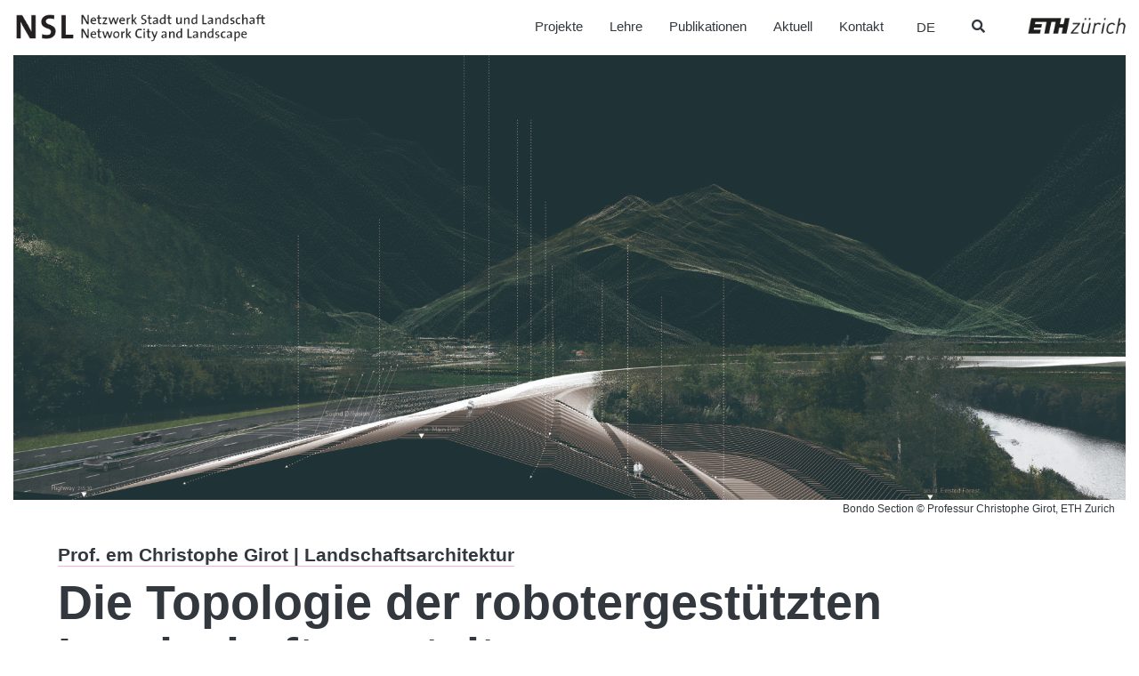

--- FILE ---
content_type: text/html; charset=UTF-8
request_url: https://www.nsl.ethz.ch/projekt/the-topology-of-robotic-landscape-fabrication/?prof=11712
body_size: 24804
content:

<!doctype html>
<html lang="de-DE">
  <head>
  <meta charset="utf-8">
  <meta http-equiv="x-ua-compatible" content="ie=edge">
  <meta name="viewport" content="width=device-width, initial-scale=1">
  <meta name='robots' content='index, follow, max-image-preview:large, max-snippet:-1, max-video-preview:-1' />

	<!-- This site is optimized with the Yoast SEO plugin v26.7 - https://yoast.com/wordpress/plugins/seo/ -->
	<title>Die Topologie der robotergestützten Landschaftsgestaltung - NSL – Netzwerk Stadt und Landschaft</title>
	<link rel="canonical" href="https://www.nsl.ethz.ch/projekt/the-topology-of-robotic-landscape-fabrication/" />
	<meta property="og:locale" content="de_DE" />
	<meta property="og:type" content="article" />
	<meta property="og:title" content="Die Topologie der robotergestützten Landschaftsgestaltung - NSL – Netzwerk Stadt und Landschaft" />
	<meta property="og:description" content="Die Dissertation befasst sich mit grossflächigen Geländestrukturen im Bereich der Landschaftsarchitektur. Sie baut auf den jüngsten Fortschritten im Bereich mobile Robotersysteme und digitale Landschaftsfabrikation. Durch die Manipulation eines Geländes mit Hilfe eines robotergesteuerten Endeffektors untersucht sie die Organisation von räumlichen Beziehungen und Leistungen innerhalb von Oberflächenstrukturen. Form und Mehr" />
	<meta property="og:url" content="https://www.nsl.ethz.ch/projekt/the-topology-of-robotic-landscape-fabrication/" />
	<meta property="og:site_name" content="NSL – Netzwerk Stadt und Landschaft" />
	<meta property="article:modified_time" content="2019-08-13T16:27:19+00:00" />
	<meta property="og:image" content="https://www.nsl.ethz.ch/wp-content/uploads/2019/07/Bondo_Section-1280x711.jpg" />
	<meta property="og:image:width" content="1280" />
	<meta property="og:image:height" content="711" />
	<meta property="og:image:type" content="image/jpeg" />
	<meta name="twitter:card" content="summary_large_image" />
	<script type="application/ld+json" class="yoast-schema-graph">{"@context":"https://schema.org","@graph":[{"@type":"WebPage","@id":"https://www.nsl.ethz.ch/projekt/the-topology-of-robotic-landscape-fabrication/","url":"https://www.nsl.ethz.ch/projekt/the-topology-of-robotic-landscape-fabrication/","name":"Die Topologie der robotergestützten Landschaftsgestaltung - NSL – Netzwerk Stadt und Landschaft","isPartOf":{"@id":"https://www.nsl.ethz.ch/#website"},"primaryImageOfPage":{"@id":"https://www.nsl.ethz.ch/projekt/the-topology-of-robotic-landscape-fabrication/#primaryimage"},"image":{"@id":"https://www.nsl.ethz.ch/projekt/the-topology-of-robotic-landscape-fabrication/#primaryimage"},"thumbnailUrl":"https://www.nsl.ethz.ch/wp-content/uploads/2019/07/Bondo_Section.jpg","datePublished":"2019-07-30T14:12:28+00:00","dateModified":"2019-08-13T16:27:19+00:00","breadcrumb":{"@id":"https://www.nsl.ethz.ch/projekt/the-topology-of-robotic-landscape-fabrication/#breadcrumb"},"inLanguage":"de","potentialAction":[{"@type":"ReadAction","target":["https://www.nsl.ethz.ch/projekt/the-topology-of-robotic-landscape-fabrication/"]}]},{"@type":"ImageObject","inLanguage":"de","@id":"https://www.nsl.ethz.ch/projekt/the-topology-of-robotic-landscape-fabrication/#primaryimage","url":"https://www.nsl.ethz.ch/wp-content/uploads/2019/07/Bondo_Section.jpg","contentUrl":"https://www.nsl.ethz.ch/wp-content/uploads/2019/07/Bondo_Section.jpg","width":3543,"height":1969,"caption":"Bondo Section © Professur Christophe Girot, ETH Zurich"},{"@type":"BreadcrumbList","@id":"https://www.nsl.ethz.ch/projekt/the-topology-of-robotic-landscape-fabrication/#breadcrumb","itemListElement":[{"@type":"ListItem","position":1,"name":"Home","item":"https://www.nsl.ethz.ch/"},{"@type":"ListItem","position":2,"name":"Die Topologie der robotergestützten Landschaftsgestaltung"}]},{"@type":"WebSite","@id":"https://www.nsl.ethz.ch/#website","url":"https://www.nsl.ethz.ch/","name":"NSL – Netzwerk Stadt und Landschaft","description":"Ein weitere WordPress Website","publisher":{"@id":"https://www.nsl.ethz.ch/#organization"},"potentialAction":[{"@type":"SearchAction","target":{"@type":"EntryPoint","urlTemplate":"https://www.nsl.ethz.ch/?s={search_term_string}"},"query-input":{"@type":"PropertyValueSpecification","valueRequired":true,"valueName":"search_term_string"}}],"inLanguage":"de"},{"@type":"Organization","@id":"https://www.nsl.ethz.ch/#organization","name":"NSL – Netzwerk Stadt und Landschaft","url":"https://www.nsl.ethz.ch/","logo":{"@type":"ImageObject","inLanguage":"de","@id":"https://www.nsl.ethz.ch/#/schema/logo/image/","url":"https://www.nsl.ethz.ch/wp-content/uploads/2017/12/logo-nsl.jpg","contentUrl":"https://www.nsl.ethz.ch/wp-content/uploads/2017/12/logo-nsl.jpg","width":500,"height":86,"caption":"NSL – Netzwerk Stadt und Landschaft"},"image":{"@id":"https://www.nsl.ethz.ch/#/schema/logo/image/"}}]}</script>
	<!-- / Yoast SEO plugin. -->


<link rel='dns-prefetch' href='//platform-api.sharethis.com' />
<link rel='dns-prefetch' href='//www.googletagmanager.com' />
<style id='wp-img-auto-sizes-contain-inline-css' type='text/css'>
img:is([sizes=auto i],[sizes^="auto," i]){contain-intrinsic-size:3000px 1500px}
/*# sourceURL=wp-img-auto-sizes-contain-inline-css */
</style>
<link rel='stylesheet' id='wp-block-library-css' href='https://www.nsl.ethz.ch/wp-includes/css/dist/block-library/style.min.css?ver=6.9' type='text/css' media='all' />
<style id='global-styles-inline-css' type='text/css'>
:root{--wp--preset--aspect-ratio--square: 1;--wp--preset--aspect-ratio--4-3: 4/3;--wp--preset--aspect-ratio--3-4: 3/4;--wp--preset--aspect-ratio--3-2: 3/2;--wp--preset--aspect-ratio--2-3: 2/3;--wp--preset--aspect-ratio--16-9: 16/9;--wp--preset--aspect-ratio--9-16: 9/16;--wp--preset--color--black: #000000;--wp--preset--color--cyan-bluish-gray: #abb8c3;--wp--preset--color--white: #ffffff;--wp--preset--color--pale-pink: #f78da7;--wp--preset--color--vivid-red: #cf2e2e;--wp--preset--color--luminous-vivid-orange: #ff6900;--wp--preset--color--luminous-vivid-amber: #fcb900;--wp--preset--color--light-green-cyan: #7bdcb5;--wp--preset--color--vivid-green-cyan: #00d084;--wp--preset--color--pale-cyan-blue: #8ed1fc;--wp--preset--color--vivid-cyan-blue: #0693e3;--wp--preset--color--vivid-purple: #9b51e0;--wp--preset--gradient--vivid-cyan-blue-to-vivid-purple: linear-gradient(135deg,rgb(6,147,227) 0%,rgb(155,81,224) 100%);--wp--preset--gradient--light-green-cyan-to-vivid-green-cyan: linear-gradient(135deg,rgb(122,220,180) 0%,rgb(0,208,130) 100%);--wp--preset--gradient--luminous-vivid-amber-to-luminous-vivid-orange: linear-gradient(135deg,rgb(252,185,0) 0%,rgb(255,105,0) 100%);--wp--preset--gradient--luminous-vivid-orange-to-vivid-red: linear-gradient(135deg,rgb(255,105,0) 0%,rgb(207,46,46) 100%);--wp--preset--gradient--very-light-gray-to-cyan-bluish-gray: linear-gradient(135deg,rgb(238,238,238) 0%,rgb(169,184,195) 100%);--wp--preset--gradient--cool-to-warm-spectrum: linear-gradient(135deg,rgb(74,234,220) 0%,rgb(151,120,209) 20%,rgb(207,42,186) 40%,rgb(238,44,130) 60%,rgb(251,105,98) 80%,rgb(254,248,76) 100%);--wp--preset--gradient--blush-light-purple: linear-gradient(135deg,rgb(255,206,236) 0%,rgb(152,150,240) 100%);--wp--preset--gradient--blush-bordeaux: linear-gradient(135deg,rgb(254,205,165) 0%,rgb(254,45,45) 50%,rgb(107,0,62) 100%);--wp--preset--gradient--luminous-dusk: linear-gradient(135deg,rgb(255,203,112) 0%,rgb(199,81,192) 50%,rgb(65,88,208) 100%);--wp--preset--gradient--pale-ocean: linear-gradient(135deg,rgb(255,245,203) 0%,rgb(182,227,212) 50%,rgb(51,167,181) 100%);--wp--preset--gradient--electric-grass: linear-gradient(135deg,rgb(202,248,128) 0%,rgb(113,206,126) 100%);--wp--preset--gradient--midnight: linear-gradient(135deg,rgb(2,3,129) 0%,rgb(40,116,252) 100%);--wp--preset--font-size--small: 13px;--wp--preset--font-size--medium: 20px;--wp--preset--font-size--large: 36px;--wp--preset--font-size--x-large: 42px;--wp--preset--spacing--20: 0.44rem;--wp--preset--spacing--30: 0.67rem;--wp--preset--spacing--40: 1rem;--wp--preset--spacing--50: 1.5rem;--wp--preset--spacing--60: 2.25rem;--wp--preset--spacing--70: 3.38rem;--wp--preset--spacing--80: 5.06rem;--wp--preset--shadow--natural: 6px 6px 9px rgba(0, 0, 0, 0.2);--wp--preset--shadow--deep: 12px 12px 50px rgba(0, 0, 0, 0.4);--wp--preset--shadow--sharp: 6px 6px 0px rgba(0, 0, 0, 0.2);--wp--preset--shadow--outlined: 6px 6px 0px -3px rgb(255, 255, 255), 6px 6px rgb(0, 0, 0);--wp--preset--shadow--crisp: 6px 6px 0px rgb(0, 0, 0);}:where(.is-layout-flex){gap: 0.5em;}:where(.is-layout-grid){gap: 0.5em;}body .is-layout-flex{display: flex;}.is-layout-flex{flex-wrap: wrap;align-items: center;}.is-layout-flex > :is(*, div){margin: 0;}body .is-layout-grid{display: grid;}.is-layout-grid > :is(*, div){margin: 0;}:where(.wp-block-columns.is-layout-flex){gap: 2em;}:where(.wp-block-columns.is-layout-grid){gap: 2em;}:where(.wp-block-post-template.is-layout-flex){gap: 1.25em;}:where(.wp-block-post-template.is-layout-grid){gap: 1.25em;}.has-black-color{color: var(--wp--preset--color--black) !important;}.has-cyan-bluish-gray-color{color: var(--wp--preset--color--cyan-bluish-gray) !important;}.has-white-color{color: var(--wp--preset--color--white) !important;}.has-pale-pink-color{color: var(--wp--preset--color--pale-pink) !important;}.has-vivid-red-color{color: var(--wp--preset--color--vivid-red) !important;}.has-luminous-vivid-orange-color{color: var(--wp--preset--color--luminous-vivid-orange) !important;}.has-luminous-vivid-amber-color{color: var(--wp--preset--color--luminous-vivid-amber) !important;}.has-light-green-cyan-color{color: var(--wp--preset--color--light-green-cyan) !important;}.has-vivid-green-cyan-color{color: var(--wp--preset--color--vivid-green-cyan) !important;}.has-pale-cyan-blue-color{color: var(--wp--preset--color--pale-cyan-blue) !important;}.has-vivid-cyan-blue-color{color: var(--wp--preset--color--vivid-cyan-blue) !important;}.has-vivid-purple-color{color: var(--wp--preset--color--vivid-purple) !important;}.has-black-background-color{background-color: var(--wp--preset--color--black) !important;}.has-cyan-bluish-gray-background-color{background-color: var(--wp--preset--color--cyan-bluish-gray) !important;}.has-white-background-color{background-color: var(--wp--preset--color--white) !important;}.has-pale-pink-background-color{background-color: var(--wp--preset--color--pale-pink) !important;}.has-vivid-red-background-color{background-color: var(--wp--preset--color--vivid-red) !important;}.has-luminous-vivid-orange-background-color{background-color: var(--wp--preset--color--luminous-vivid-orange) !important;}.has-luminous-vivid-amber-background-color{background-color: var(--wp--preset--color--luminous-vivid-amber) !important;}.has-light-green-cyan-background-color{background-color: var(--wp--preset--color--light-green-cyan) !important;}.has-vivid-green-cyan-background-color{background-color: var(--wp--preset--color--vivid-green-cyan) !important;}.has-pale-cyan-blue-background-color{background-color: var(--wp--preset--color--pale-cyan-blue) !important;}.has-vivid-cyan-blue-background-color{background-color: var(--wp--preset--color--vivid-cyan-blue) !important;}.has-vivid-purple-background-color{background-color: var(--wp--preset--color--vivid-purple) !important;}.has-black-border-color{border-color: var(--wp--preset--color--black) !important;}.has-cyan-bluish-gray-border-color{border-color: var(--wp--preset--color--cyan-bluish-gray) !important;}.has-white-border-color{border-color: var(--wp--preset--color--white) !important;}.has-pale-pink-border-color{border-color: var(--wp--preset--color--pale-pink) !important;}.has-vivid-red-border-color{border-color: var(--wp--preset--color--vivid-red) !important;}.has-luminous-vivid-orange-border-color{border-color: var(--wp--preset--color--luminous-vivid-orange) !important;}.has-luminous-vivid-amber-border-color{border-color: var(--wp--preset--color--luminous-vivid-amber) !important;}.has-light-green-cyan-border-color{border-color: var(--wp--preset--color--light-green-cyan) !important;}.has-vivid-green-cyan-border-color{border-color: var(--wp--preset--color--vivid-green-cyan) !important;}.has-pale-cyan-blue-border-color{border-color: var(--wp--preset--color--pale-cyan-blue) !important;}.has-vivid-cyan-blue-border-color{border-color: var(--wp--preset--color--vivid-cyan-blue) !important;}.has-vivid-purple-border-color{border-color: var(--wp--preset--color--vivid-purple) !important;}.has-vivid-cyan-blue-to-vivid-purple-gradient-background{background: var(--wp--preset--gradient--vivid-cyan-blue-to-vivid-purple) !important;}.has-light-green-cyan-to-vivid-green-cyan-gradient-background{background: var(--wp--preset--gradient--light-green-cyan-to-vivid-green-cyan) !important;}.has-luminous-vivid-amber-to-luminous-vivid-orange-gradient-background{background: var(--wp--preset--gradient--luminous-vivid-amber-to-luminous-vivid-orange) !important;}.has-luminous-vivid-orange-to-vivid-red-gradient-background{background: var(--wp--preset--gradient--luminous-vivid-orange-to-vivid-red) !important;}.has-very-light-gray-to-cyan-bluish-gray-gradient-background{background: var(--wp--preset--gradient--very-light-gray-to-cyan-bluish-gray) !important;}.has-cool-to-warm-spectrum-gradient-background{background: var(--wp--preset--gradient--cool-to-warm-spectrum) !important;}.has-blush-light-purple-gradient-background{background: var(--wp--preset--gradient--blush-light-purple) !important;}.has-blush-bordeaux-gradient-background{background: var(--wp--preset--gradient--blush-bordeaux) !important;}.has-luminous-dusk-gradient-background{background: var(--wp--preset--gradient--luminous-dusk) !important;}.has-pale-ocean-gradient-background{background: var(--wp--preset--gradient--pale-ocean) !important;}.has-electric-grass-gradient-background{background: var(--wp--preset--gradient--electric-grass) !important;}.has-midnight-gradient-background{background: var(--wp--preset--gradient--midnight) !important;}.has-small-font-size{font-size: var(--wp--preset--font-size--small) !important;}.has-medium-font-size{font-size: var(--wp--preset--font-size--medium) !important;}.has-large-font-size{font-size: var(--wp--preset--font-size--large) !important;}.has-x-large-font-size{font-size: var(--wp--preset--font-size--x-large) !important;}
/*# sourceURL=global-styles-inline-css */
</style>

<style id='classic-theme-styles-inline-css' type='text/css'>
/*! This file is auto-generated */
.wp-block-button__link{color:#fff;background-color:#32373c;border-radius:9999px;box-shadow:none;text-decoration:none;padding:calc(.667em + 2px) calc(1.333em + 2px);font-size:1.125em}.wp-block-file__button{background:#32373c;color:#fff;text-decoration:none}
/*# sourceURL=/wp-includes/css/classic-themes.min.css */
</style>
<link rel='stylesheet' id='wpml-legacy-dropdown-0-css' href='https://www.nsl.ethz.ch/wp-content/plugins/sitepress-multilingual-cms/templates/language-switchers/legacy-dropdown/style.min.css?ver=1' type='text/css' media='all' />
<link rel='stylesheet' id='wpml-legacy-horizontal-list-0-css' href='https://www.nsl.ethz.ch/wp-content/plugins/sitepress-multilingual-cms/templates/language-switchers/legacy-list-horizontal/style.min.css?ver=1' type='text/css' media='all' />
<link rel='stylesheet' id='forms-for-campaign-monitor-custom_cm_monitor_css-css' href='https://www.nsl.ethz.ch/wp-content/plugins/forms-for-campaign-monitor/forms/views/public/css/app.css?ver=1.0.0' type='text/css' media='all' />
<link rel='stylesheet' id='search-filter-plugin-styles-css' href='https://www.nsl.ethz.ch/wp-content/plugins/search-filter-pro/public/assets/css/search-filter.min.css?ver=2.5.21' type='text/css' media='all' />
<link rel='stylesheet' id='wp-pagenavi-css' href='https://www.nsl.ethz.ch/wp-content/plugins/wp-pagenavi/pagenavi-css.css?ver=2.70' type='text/css' media='all' />
<link rel='stylesheet' id='ubermenu-css' href='https://www.nsl.ethz.ch/wp-content/plugins/ubermenu/pro/assets/css/ubermenu.min.css?ver=3.8.5' type='text/css' media='all' />
<link rel='stylesheet' id='ubermenu-font-awesome-all-css' href='https://www.nsl.ethz.ch/wp-content/plugins/ubermenu/assets/fontawesome/css/all.min.css?ver=6.9' type='text/css' media='all' />
<link rel='stylesheet' id='sage/css-css' href='https://www.nsl.ethz.ch/wp-content/themes/nslnew/dist/styles/main-ac0c35afe7.css' type='text/css' media='all' />
<script type="text/javascript" src="//platform-api.sharethis.com/js/sharethis.js?ver=8.5.3#property=64f9c2a2e8bf2700197da4e3&amp;product=gdpr-compliance-tool-v2&amp;source=simple-share-buttons-adder-wordpress" id="simple-share-buttons-adder-mu-js"></script>
<script type="text/javascript" src="https://www.nsl.ethz.ch/wp-includes/js/jquery/jquery.min.js?ver=3.7.1" id="jquery-core-js"></script>
<script type="text/javascript" src="https://www.nsl.ethz.ch/wp-includes/js/jquery/jquery-migrate.min.js?ver=3.4.1" id="jquery-migrate-js"></script>
<script type="text/javascript" src="https://www.nsl.ethz.ch/wp-content/plugins/sitepress-multilingual-cms/templates/language-switchers/legacy-dropdown/script.min.js?ver=1" id="wpml-legacy-dropdown-0-js"></script>
<script type="text/javascript" id="search-filter-plugin-build-js-extra">
/* <![CDATA[ */
var SF_LDATA = {"ajax_url":"https://www.nsl.ethz.ch/wp-admin/admin-ajax.php","home_url":"https://www.nsl.ethz.ch/","extensions":[]};
//# sourceURL=search-filter-plugin-build-js-extra
/* ]]> */
</script>
<script type="text/javascript" src="https://www.nsl.ethz.ch/wp-content/plugins/search-filter-pro/public/assets/js/search-filter-build.min.js?ver=2.5.21" id="search-filter-plugin-build-js"></script>
<script type="text/javascript" src="https://www.nsl.ethz.ch/wp-content/plugins/search-filter-pro/public/assets/js/chosen.jquery.min.js?ver=2.5.21" id="search-filter-plugin-chosen-js"></script>

<!-- Google Tag (gtac.js) durch Site-Kit hinzugefügt -->
<!-- Von Site Kit hinzugefügtes Google-Analytics-Snippet -->
<script type="text/javascript" src="https://www.googletagmanager.com/gtag/js?id=GT-P3JXXLP" id="google_gtagjs-js" async></script>
<script type="text/javascript" id="google_gtagjs-js-after">
/* <![CDATA[ */
window.dataLayer = window.dataLayer || [];function gtag(){dataLayer.push(arguments);}
gtag("set","linker",{"domains":["www.nsl.ethz.ch"]});
gtag("js", new Date());
gtag("set", "developer_id.dZTNiMT", true);
gtag("config", "GT-P3JXXLP");
//# sourceURL=google_gtagjs-js-after
/* ]]> */
</script>
<meta name="generator" content="WPML ver:4.8.6 stt:1,4,3,27;" />
<meta name="generator" content="Site Kit by Google 1.170.0" /><style id="ubermenu-custom-generated-css">
/** Font Awesome 4 Compatibility **/
.fa{font-style:normal;font-variant:normal;font-weight:normal;font-family:FontAwesome;}

/** UberMenu Responsive Styles (Breakpoint Setting) **/
@media screen and (min-width: 769px){
  .ubermenu{ display:block !important; } .ubermenu-responsive .ubermenu-item.ubermenu-hide-desktop{ display:none !important; } .ubermenu-responsive.ubermenu-retractors-responsive .ubermenu-retractor-mobile{ display:none; }  /* Top level items full height */ .ubermenu.ubermenu-horizontal.ubermenu-items-vstretch .ubermenu-nav{   display:flex;   align-items:stretch; } .ubermenu.ubermenu-horizontal.ubermenu-items-vstretch .ubermenu-item.ubermenu-item-level-0{   display:flex;   flex-direction:column; } .ubermenu.ubermenu-horizontal.ubermenu-items-vstretch .ubermenu-item.ubermenu-item-level-0 > .ubermenu-target{   flex:1;   display:flex;   align-items:center; flex-wrap:wrap; } .ubermenu.ubermenu-horizontal.ubermenu-items-vstretch .ubermenu-item.ubermenu-item-level-0 > .ubermenu-target > .ubermenu-target-divider{ position:static; flex-basis:100%; } .ubermenu.ubermenu-horizontal.ubermenu-items-vstretch .ubermenu-item.ubermenu-item-level-0 > .ubermenu-target.ubermenu-item-layout-image_left > .ubermenu-target-text{ padding-left:1em; } .ubermenu.ubermenu-horizontal.ubermenu-items-vstretch .ubermenu-item.ubermenu-item-level-0 > .ubermenu-target.ubermenu-item-layout-image_right > .ubermenu-target-text{ padding-right:1em; } .ubermenu.ubermenu-horizontal.ubermenu-items-vstretch .ubermenu-item.ubermenu-item-level-0 > .ubermenu-target.ubermenu-item-layout-image_above, .ubermenu.ubermenu-horizontal.ubermenu-items-vstretch .ubermenu-item.ubermenu-item-level-0 > .ubermenu-target.ubermenu-item-layout-image_below{ flex-direction:column; } .ubermenu.ubermenu-horizontal.ubermenu-items-vstretch .ubermenu-item.ubermenu-item-level-0 > .ubermenu-submenu-drop{   top:100%; } .ubermenu.ubermenu-horizontal.ubermenu-items-vstretch .ubermenu-item-level-0:not(.ubermenu-align-right) + .ubermenu-item.ubermenu-align-right{ margin-left:auto; } .ubermenu.ubermenu-horizontal.ubermenu-items-vstretch .ubermenu-item.ubermenu-item-level-0 > .ubermenu-target.ubermenu-content-align-left{   justify-content:flex-start; } .ubermenu.ubermenu-horizontal.ubermenu-items-vstretch .ubermenu-item.ubermenu-item-level-0 > .ubermenu-target.ubermenu-content-align-center{   justify-content:center; } .ubermenu.ubermenu-horizontal.ubermenu-items-vstretch .ubermenu-item.ubermenu-item-level-0 > .ubermenu-target.ubermenu-content-align-right{   justify-content:flex-end; }  /* Force current submenu always open but below others */ .ubermenu-force-current-submenu .ubermenu-item-level-0.ubermenu-current-menu-item > .ubermenu-submenu-drop, .ubermenu-force-current-submenu .ubermenu-item-level-0.ubermenu-current-menu-ancestor > .ubermenu-submenu-drop {     display: block!important;     opacity: 1!important;     visibility: visible!important;     margin: 0!important;     top: auto!important;     height: auto;     z-index:19; }   /* Invert Horizontal menu to make subs go up */ .ubermenu-invert.ubermenu-horizontal .ubermenu-item-level-0 > .ubermenu-submenu-drop, .ubermenu-invert.ubermenu-horizontal.ubermenu-items-vstretch .ubermenu-item.ubermenu-item-level-0>.ubermenu-submenu-drop{  top:auto;  bottom:100%; } .ubermenu-invert.ubermenu-horizontal.ubermenu-sub-indicators .ubermenu-item-level-0.ubermenu-has-submenu-drop > .ubermenu-target > .ubermenu-sub-indicator{ transform:rotate(180deg); } /* Make second level flyouts fly up */ .ubermenu-invert.ubermenu-horizontal .ubermenu-submenu .ubermenu-item.ubermenu-active > .ubermenu-submenu-type-flyout{     top:auto;     bottom:0; } /* Clip the submenus properly when inverted */ .ubermenu-invert.ubermenu-horizontal .ubermenu-item-level-0 > .ubermenu-submenu-drop{     clip: rect(-5000px,5000px,auto,-5000px); }    /* Invert Vertical menu to make subs go left */ .ubermenu-invert.ubermenu-vertical .ubermenu-item-level-0 > .ubermenu-submenu-drop{   right:100%;   left:auto; } .ubermenu-invert.ubermenu-vertical.ubermenu-sub-indicators .ubermenu-item-level-0.ubermenu-item-has-children > .ubermenu-target > .ubermenu-sub-indicator{   right:auto;   left:10px; transform:rotate(90deg); } .ubermenu-vertical.ubermenu-invert .ubermenu-item > .ubermenu-submenu-drop {   clip: rect(-5000px,5000px,5000px,-5000px); } /* Vertical Flyout > Flyout */ .ubermenu-vertical.ubermenu-invert.ubermenu-sub-indicators .ubermenu-has-submenu-drop > .ubermenu-target{   padding-left:25px; } .ubermenu-vertical.ubermenu-invert .ubermenu-item > .ubermenu-target > .ubermenu-sub-indicator {   right:auto;   left:10px;   transform:rotate(90deg); } .ubermenu-vertical.ubermenu-invert .ubermenu-item > .ubermenu-submenu-drop.ubermenu-submenu-type-flyout, .ubermenu-vertical.ubermenu-invert .ubermenu-submenu-type-flyout > .ubermenu-item > .ubermenu-submenu-drop {   right: 100%;   left: auto; }  .ubermenu-responsive-toggle{ display:none; }
}
@media screen and (max-width: 768px){
   .ubermenu-responsive-toggle, .ubermenu-sticky-toggle-wrapper { display: block; }  .ubermenu-responsive{ width:100%; max-height:600px; visibility:visible; overflow:visible;  -webkit-transition:max-height 1s ease-in; transition:max-height .3s ease-in; } .ubermenu-responsive.ubermenu-mobile-accordion:not(.ubermenu-mobile-modal):not(.ubermenu-in-transition):not(.ubermenu-responsive-collapse){ max-height:none; } .ubermenu-responsive.ubermenu-items-align-center{   text-align:left; } .ubermenu-responsive.ubermenu{ margin:0; } .ubermenu-responsive.ubermenu .ubermenu-nav{ display:block; }  .ubermenu-responsive.ubermenu-responsive-nocollapse, .ubermenu-repsonsive.ubermenu-no-transitions{ display:block; max-height:none; }  .ubermenu-responsive.ubermenu-responsive-collapse{ max-height:none; visibility:visible; overflow:visible; } .ubermenu-responsive.ubermenu-responsive-collapse{ max-height:0; overflow:hidden !important; visibility:hidden; } .ubermenu-responsive.ubermenu-in-transition, .ubermenu-responsive.ubermenu-in-transition .ubermenu-nav{ overflow:hidden !important; visibility:visible; } .ubermenu-responsive.ubermenu-responsive-collapse:not(.ubermenu-in-transition){ border-top-width:0; border-bottom-width:0; } .ubermenu-responsive.ubermenu-responsive-collapse .ubermenu-item .ubermenu-submenu{ display:none; }  .ubermenu-responsive .ubermenu-item-level-0{ width:50%; } .ubermenu-responsive.ubermenu-responsive-single-column .ubermenu-item-level-0{ float:none; clear:both; width:100%; } .ubermenu-responsive .ubermenu-item.ubermenu-item-level-0 > .ubermenu-target{ border:none; box-shadow:none; } .ubermenu-responsive .ubermenu-item.ubermenu-has-submenu-flyout{ position:static; } .ubermenu-responsive.ubermenu-sub-indicators .ubermenu-submenu-type-flyout .ubermenu-has-submenu-drop > .ubermenu-target > .ubermenu-sub-indicator{ transform:rotate(0); right:10px; left:auto; } .ubermenu-responsive .ubermenu-nav .ubermenu-item .ubermenu-submenu.ubermenu-submenu-drop{ width:100%; min-width:100%; max-width:100%; top:auto; left:0 !important; } .ubermenu-responsive.ubermenu-has-border .ubermenu-nav .ubermenu-item .ubermenu-submenu.ubermenu-submenu-drop{ left: -1px !important; /* For borders */ } .ubermenu-responsive .ubermenu-submenu.ubermenu-submenu-type-mega > .ubermenu-item.ubermenu-column{ min-height:0; border-left:none;  float:left; /* override left/center/right content alignment */ display:block; } .ubermenu-responsive .ubermenu-item.ubermenu-active > .ubermenu-submenu.ubermenu-submenu-type-mega{     max-height:none;     height:auto;/*prevent overflow scrolling since android is still finicky*/     overflow:visible; } .ubermenu-responsive.ubermenu-transition-slide .ubermenu-item.ubermenu-in-transition > .ubermenu-submenu-drop{ max-height:1000px; /* because of slide transition */ } .ubermenu .ubermenu-submenu-type-flyout .ubermenu-submenu-type-mega{ min-height:0; } .ubermenu.ubermenu-responsive .ubermenu-column, .ubermenu.ubermenu-responsive .ubermenu-column-auto{ min-width:50%; } .ubermenu.ubermenu-responsive .ubermenu-autoclear > .ubermenu-column{ clear:none; } .ubermenu.ubermenu-responsive .ubermenu-column:nth-of-type(2n+1){ clear:both; } .ubermenu.ubermenu-responsive .ubermenu-submenu-retractor-top:not(.ubermenu-submenu-retractor-top-2) .ubermenu-column:nth-of-type(2n+1){ clear:none; } .ubermenu.ubermenu-responsive .ubermenu-submenu-retractor-top:not(.ubermenu-submenu-retractor-top-2) .ubermenu-column:nth-of-type(2n+2){ clear:both; }  .ubermenu-responsive-single-column-subs .ubermenu-submenu .ubermenu-item { float: none; clear: both; width: 100%; min-width: 100%; }  /* Submenu footer content */ .ubermenu .ubermenu-submenu-footer{     position:relative; clear:both;     bottom:auto;     right:auto; }   .ubermenu.ubermenu-responsive .ubermenu-tabs, .ubermenu.ubermenu-responsive .ubermenu-tabs-group, .ubermenu.ubermenu-responsive .ubermenu-tab, .ubermenu.ubermenu-responsive .ubermenu-tab-content-panel{ /** TABS SHOULD BE 100%  ACCORDION */ width:100%; min-width:100%; max-width:100%; left:0; } .ubermenu.ubermenu-responsive .ubermenu-tabs, .ubermenu.ubermenu-responsive .ubermenu-tab-content-panel{ min-height:0 !important;/* Override Inline Style from JS */ } .ubermenu.ubermenu-responsive .ubermenu-tabs{ z-index:15; } .ubermenu.ubermenu-responsive .ubermenu-tab-content-panel{ z-index:20; } /* Tab Layering */ .ubermenu-responsive .ubermenu-tab{ position:relative; } .ubermenu-responsive .ubermenu-tab.ubermenu-active{ position:relative; z-index:20; } .ubermenu-responsive .ubermenu-tab > .ubermenu-target{ border-width:0 0 1px 0; } .ubermenu-responsive.ubermenu-sub-indicators .ubermenu-tabs > .ubermenu-tabs-group > .ubermenu-tab.ubermenu-has-submenu-drop > .ubermenu-target > .ubermenu-sub-indicator{ transform:rotate(0); right:10px; left:auto; }  .ubermenu-responsive .ubermenu-tabs > .ubermenu-tabs-group > .ubermenu-tab > .ubermenu-tab-content-panel{ top:auto; border-width:1px; } .ubermenu-responsive .ubermenu-tab-layout-bottom > .ubermenu-tabs-group{ /*position:relative;*/ }   .ubermenu-reponsive .ubermenu-item-level-0 > .ubermenu-submenu-type-stack{ /* Top Level Stack Columns */ position:relative; }  .ubermenu-responsive .ubermenu-submenu-type-stack .ubermenu-column, .ubermenu-responsive .ubermenu-submenu-type-stack .ubermenu-column-auto{ /* Stack Columns */ width:100%; max-width:100%; }   .ubermenu-responsive .ubermenu-item-mini{ /* Mini items */ min-width:0; width:auto; float:left; clear:none !important; } .ubermenu-responsive .ubermenu-item.ubermenu-item-mini > a.ubermenu-target{ padding-left:20px; padding-right:20px; }   .ubermenu-responsive .ubermenu-item.ubermenu-hide-mobile{ /* Hiding items */ display:none !important; }  .ubermenu-responsive.ubermenu-hide-bkgs .ubermenu-submenu.ubermenu-submenu-bkg-img{ /** Hide Background Images in Submenu */ background-image:none; } .ubermenu.ubermenu-responsive .ubermenu-item-level-0.ubermenu-item-mini{ min-width:0; width:auto; } .ubermenu-vertical .ubermenu-item.ubermenu-item-level-0{ width:100%; } .ubermenu-vertical.ubermenu-sub-indicators .ubermenu-item-level-0.ubermenu-item-has-children > .ubermenu-target > .ubermenu-sub-indicator{ right:10px; left:auto; transform:rotate(0); } .ubermenu-vertical .ubermenu-item.ubermenu-item-level-0.ubermenu-relative.ubermenu-active > .ubermenu-submenu-drop.ubermenu-submenu-align-vertical_parent_item{     top:auto; }   .ubermenu.ubermenu-responsive .ubermenu-tabs{     position:static; } /* Tabs on Mobile with mouse (but not click) - leave space to hover off */ .ubermenu:not(.ubermenu-is-mobile):not(.ubermenu-submenu-indicator-closes) .ubermenu-submenu .ubermenu-tab[data-ubermenu-trigger="mouseover"] .ubermenu-tab-content-panel, .ubermenu:not(.ubermenu-is-mobile):not(.ubermenu-submenu-indicator-closes) .ubermenu-submenu .ubermenu-tab[data-ubermenu-trigger="hover_intent"] .ubermenu-tab-content-panel{     margin-left:6%; width:94%; min-width:94%; }  /* Sub indicator close visibility */ .ubermenu.ubermenu-submenu-indicator-closes .ubermenu-active > .ubermenu-target > .ubermenu-sub-indicator-close{ display:block; display: flex; align-items: center; justify-content: center; } .ubermenu.ubermenu-submenu-indicator-closes .ubermenu-active > .ubermenu-target > .ubermenu-sub-indicator{ display:none; }  .ubermenu .ubermenu-tabs .ubermenu-tab-content-panel{     box-shadow: 0 5px 10px rgba(0,0,0,.075); }  /* When submenus and items go full width, move items back to appropriate positioning */ .ubermenu .ubermenu-submenu-rtl {     direction: ltr; }   /* Fixed position mobile menu */ .ubermenu.ubermenu-mobile-modal{   position:fixed;   z-index:9999999; opacity:1;   top:0;   left:0;   width:100%;   width:100vw;   max-width:100%;   max-width:100vw; height:100%; height:calc(100vh - calc(100vh - 100%)); height:-webkit-fill-available; max-height:calc(100vh - calc(100vh - 100%)); max-height:-webkit-fill-available;   border:none; box-sizing:border-box;    display:flex;   flex-direction:column;   justify-content:flex-start; overflow-y:auto !important; /* for non-accordion mode */ overflow-x:hidden !important; overscroll-behavior: contain; transform:scale(1); transition-duration:.1s; transition-property: all; } .ubermenu.ubermenu-mobile-modal.ubermenu-mobile-accordion.ubermenu-interaction-press{ overflow-y:hidden !important; } .ubermenu.ubermenu-mobile-modal.ubermenu-responsive-collapse{ overflow:hidden !important; opacity:0; transform:scale(.9); visibility:hidden; } .ubermenu.ubermenu-mobile-modal .ubermenu-nav{   flex:1;   overflow-y:auto !important; overscroll-behavior: contain; } .ubermenu.ubermenu-mobile-modal .ubermenu-item-level-0{ margin:0; } .ubermenu.ubermenu-mobile-modal .ubermenu-mobile-close-button{ border:none; background:none; border-radius:0; padding:1em; color:inherit; display:inline-block; text-align:center; font-size:14px; } .ubermenu.ubermenu-mobile-modal .ubermenu-mobile-footer .ubermenu-mobile-close-button{ width: 100%; display: flex; align-items: center; justify-content: center; } .ubermenu.ubermenu-mobile-modal .ubermenu-mobile-footer .ubermenu-mobile-close-button .ubermenu-icon-essential, .ubermenu.ubermenu-mobile-modal .ubermenu-mobile-footer .ubermenu-mobile-close-button .fas.fa-times{ margin-right:.2em; }  /* Header/Footer Mobile content */ .ubermenu .ubermenu-mobile-header, .ubermenu .ubermenu-mobile-footer{ display:block; text-align:center; color:inherit; }  /* Accordion submenus mobile (single column tablet) */ .ubermenu.ubermenu-responsive-single-column.ubermenu-mobile-accordion.ubermenu-interaction-press .ubermenu-item > .ubermenu-submenu-drop, .ubermenu.ubermenu-responsive-single-column.ubermenu-mobile-accordion.ubermenu-interaction-press .ubermenu-tab > .ubermenu-tab-content-panel{ box-sizing:border-box; border-left:none; border-right:none; box-shadow:none; } .ubermenu.ubermenu-responsive-single-column.ubermenu-mobile-accordion.ubermenu-interaction-press .ubermenu-item.ubermenu-active > .ubermenu-submenu-drop, .ubermenu.ubermenu-responsive-single-column.ubermenu-mobile-accordion.ubermenu-interaction-press .ubermenu-tab.ubermenu-active > .ubermenu-tab-content-panel{   position:static; }   /* Accordion indented - remove borders and extra spacing from headers */ .ubermenu.ubermenu-mobile-accordion-indent .ubermenu-submenu.ubermenu-submenu-drop, .ubermenu.ubermenu-mobile-accordion-indent .ubermenu-submenu .ubermenu-item-header.ubermenu-has-submenu-stack > .ubermenu-target{   border:none; } .ubermenu.ubermenu-mobile-accordion-indent .ubermenu-submenu .ubermenu-item-header.ubermenu-has-submenu-stack > .ubermenu-submenu-type-stack{   padding-top:0; } /* Accordion dropdown indentation padding */ .ubermenu.ubermenu-mobile-accordion-indent .ubermenu-submenu-drop .ubermenu-submenu-drop .ubermenu-item > .ubermenu-target, .ubermenu.ubermenu-mobile-accordion-indent .ubermenu-submenu-drop .ubermenu-tab-content-panel .ubermenu-item > .ubermenu-target{   padding-left:calc( var(--ubermenu-accordion-indent) * 2 ); } .ubermenu.ubermenu-mobile-accordion-indent .ubermenu-submenu-drop .ubermenu-submenu-drop .ubermenu-submenu-drop .ubermenu-item > .ubermenu-target, .ubermenu.ubermenu-mobile-accordion-indent .ubermenu-submenu-drop .ubermenu-tab-content-panel .ubermenu-tab-content-panel .ubermenu-item > .ubermenu-target{   padding-left:calc( var(--ubermenu-accordion-indent) * 3 ); } .ubermenu.ubermenu-mobile-accordion-indent .ubermenu-submenu-drop .ubermenu-submenu-drop .ubermenu-submenu-drop .ubermenu-submenu-drop .ubermenu-item > .ubermenu-target, .ubermenu.ubermenu-mobile-accordion-indent .ubermenu-submenu-drop .ubermenu-tab-content-panel .ubermenu-tab-content-panel .ubermenu-tab-content-panel .ubermenu-item > .ubermenu-target{   padding-left:calc( var(--ubermenu-accordion-indent) * 4 ); } /* Reverse Accordion dropdown indentation padding */ .rtl .ubermenu.ubermenu-mobile-accordion-indent .ubermenu-submenu-drop .ubermenu-submenu-drop .ubermenu-item > .ubermenu-target, .rtl .ubermenu.ubermenu-mobile-accordion-indent .ubermenu-submenu-drop .ubermenu-tab-content-panel .ubermenu-item > .ubermenu-target{ padding-left:0;   padding-right:calc( var(--ubermenu-accordion-indent) * 2 ); } .rtl .ubermenu.ubermenu-mobile-accordion-indent .ubermenu-submenu-drop .ubermenu-submenu-drop .ubermenu-submenu-drop .ubermenu-item > .ubermenu-target, .rtl .ubermenu.ubermenu-mobile-accordion-indent .ubermenu-submenu-drop .ubermenu-tab-content-panel .ubermenu-tab-content-panel .ubermenu-item > .ubermenu-target{ padding-left:0; padding-right:calc( var(--ubermenu-accordion-indent) * 3 ); } .rtl .ubermenu.ubermenu-mobile-accordion-indent .ubermenu-submenu-drop .ubermenu-submenu-drop .ubermenu-submenu-drop .ubermenu-submenu-drop .ubermenu-item > .ubermenu-target, .rtl .ubermenu.ubermenu-mobile-accordion-indent .ubermenu-submenu-drop .ubermenu-tab-content-panel .ubermenu-tab-content-panel .ubermenu-tab-content-panel .ubermenu-item > .ubermenu-target{ padding-left:0; padding-right:calc( var(--ubermenu-accordion-indent) * 4 ); }  .ubermenu-responsive-toggle{ display:block; }
}
@media screen and (max-width: 480px){
  .ubermenu.ubermenu-responsive .ubermenu-item-level-0{ width:100%; } .ubermenu.ubermenu-responsive .ubermenu-column, .ubermenu.ubermenu-responsive .ubermenu-column-auto{ min-width:100%; } .ubermenu .ubermenu-autocolumn:not(:first-child), .ubermenu .ubermenu-autocolumn:not(:first-child) .ubermenu-submenu-type-stack{     padding-top:0; } .ubermenu .ubermenu-autocolumn:not(:last-child), .ubermenu .ubermenu-autocolumn:not(:last-child) .ubermenu-submenu-type-stack{     padding-bottom:0; } .ubermenu .ubermenu-autocolumn > .ubermenu-submenu-type-stack > .ubermenu-item-normal:first-child{     margin-top:0; }     /* Accordion submenus mobile */ .ubermenu.ubermenu-responsive.ubermenu-mobile-accordion.ubermenu-interaction-press .ubermenu-item > .ubermenu-submenu-drop, .ubermenu.ubermenu-responsive.ubermenu-mobile-accordion.ubermenu-interaction-press .ubermenu-tab > .ubermenu-tab-content-panel{     box-shadow:none; box-sizing:border-box; border-left:none; border-right:none; } .ubermenu.ubermenu-responsive.ubermenu-mobile-accordion.ubermenu-interaction-press .ubermenu-item.ubermenu-active > .ubermenu-submenu-drop, .ubermenu.ubermenu-responsive.ubermenu-mobile-accordion.ubermenu-interaction-press .ubermenu-tab.ubermenu-active > .ubermenu-tab-content-panel{     position:static; } 
}


/** UberMenu Custom Menu Styles (Customizer) **/
/* main */
 .ubermenu-main.ubermenu-transition-fade .ubermenu-item .ubermenu-submenu-drop { margin-top:0; }
 .ubermenu-main .ubermenu-submenu.ubermenu-submenu-drop { background-color:#ffffff; }
 .ubermenu-main .ubermenu-item-level-0 > .ubermenu-submenu-drop { box-shadow:none; }


/* Status: Loaded from Transient */

</style> 
<!-- Global site tag (gtag.js) - Google Analytics -->
<script async src="https://www.googletagmanager.com/gtag/js?id=UA-109142966-3"></script>
<script>
  window.dataLayer = window.dataLayer || [];
  function gtag(){dataLayer.push(arguments);}
  gtag('js', new Date());

  gtag('config', 'UA-112861969-1');
</script>


 
<link rel="icon" href="https://www.nsl.ethz.ch/wp-content/uploads/2020/09/cropped-nsl-logofav-32x32.png" sizes="32x32" />
<link rel="icon" href="https://www.nsl.ethz.ch/wp-content/uploads/2020/09/cropped-nsl-logofav-192x192.png" sizes="192x192" />
<link rel="apple-touch-icon" href="https://www.nsl.ethz.ch/wp-content/uploads/2020/09/cropped-nsl-logofav-180x180.png" />
<meta name="msapplication-TileImage" content="https://www.nsl.ethz.ch/wp-content/uploads/2020/09/cropped-nsl-logofav-270x270.png" />
<link rel='stylesheet' id='slick-slider-core-css' href='https://www.nsl.ethz.ch/wp-content/plugins/slick-slider/bower_components/slick-carousel/slick/slick.css?ver=1.8.0' type='text/css' media='all' />
<link rel='stylesheet' id='slick-slider-core-theme-css' href='https://www.nsl.ethz.ch/wp-content/plugins/slick-slider/bower_components/slick-carousel/slick/slick-theme.css?ver=1.8.0' type='text/css' media='all' />
<style id='slick-slider-core-theme-inline-css' type='text/css'>
.slick-slider-wrapper .slick-slider .slick-arrow{z-index:1}.slick-slider-wrapper .slick-slider .slick-arrow.slick-prev{left:10px}.slick-slider-wrapper .slick-slider .slick-arrow.slick-next{right:10px}

/*# sourceURL=slick-slider-core-theme-inline-css */
</style>
<link rel='stylesheet' id='simple-share-buttons-adder-ssba-css' href='https://www.nsl.ethz.ch/wp-content/plugins/simple-share-buttons-adder/css/ssba.css?ver=1759133167' type='text/css' media='all' />
<style id='simple-share-buttons-adder-ssba-inline-css' type='text/css'>
.ssba img
								{border:  0;
									box-shadow: none !important;
									display: inline !important;
									vertical-align: middle;
									box-sizing: unset;
								}

								.ssba-classic-2 .ssbp-text {
									display: none!important;
								}
					.ssbp-list li a {height: 48px!important; width: 48px!important; 
					}
					.ssbp-list li a:hover {
					}

					.ssbp-list li a svg, .ssbp-list li a.ssbp-douban span:not(.color-icon) svg, .ssbp-list li a svg path, .ssbp-list li a.ssbp-surfingbird span:not(.color-icon) svg polygon {line-height: 48px!important;; font-size: 18px;}
					.ssbp-list li a:hover svg, .ssbp-list li a:hover span:not(.color-icon) svg, .ssbp-list li a.ssbp-douban:hover span:not(.color-icon) svg path, .ssbp-list li a.ssbp-surfingbird:hover svg polygon {}
					.ssbp-list li {
					margin-left: 12px!important;
					}

					.ssba-share-text {
					font-size: 12px;  font-weight: normal; font-family: inherit;
						}

			   #ssba-bar-2 .ssbp-bar-list {
					max-width: 48px !important;;
			   }
			   #ssba-bar-2 .ssbp-bar-list li a {height: 48px !important; width: 48px !important; 
				}
				#ssba-bar-2 .ssbp-bar-list li a:hover {
				}

				#ssba-bar-2 .ssbp-bar-list li a svg,
				 #ssba-bar-2 .ssbp-bar-list li a svg path, .ssbp-bar-list li a.ssbp-surfingbird span:not(.color-icon) svg polygon {line-height: 48px !important;; font-size: 18px;}
				#ssba-bar-2 .ssbp-bar-list li a:hover svg,
				 #ssba-bar-2 .ssbp-bar-list li a:hover svg path, .ssbp-bar-list li a.ssbp-surfingbird span:not(.color-icon) svg polygon {}
				#ssba-bar-2 .ssbp-bar-list li {
				margin: 0px 0!important;
				}@media only screen and ( max-width: 750px ) {
				#ssba-bar-2 {
				display: block;
				}
			}
/*# sourceURL=simple-share-buttons-adder-ssba-inline-css */
</style>
</head>
  <body class="wp-singular projekt-template-default single single-projekt postid-11712 wp-theme-nslnew the-topology-of-robotic-landscape-fabrication sidebar-primary">
    <!--[if IE]>
      <div class="alert alert-warning">
        You are using an <strong>outdated</strong> browser. Please <a href="http://browsehappy.com/">upgrade your browser</a> to improve your experience.      </div>
    <![endif]-->
    <header class="banner container-fluid">
  <!--
    <div id="headerbar">
      <div class="container">
                      </div>
    </div>
  -->
      <a class="brand" href="https://www.nsl.ethz.ch/">NSL – Netzwerk Stadt und Landschaft</a>
       <a class="eth" href="https://www.ethz.ch" target="_blank">ETH Zürich</a>
      <div class="nav-primary" role="navigation">
                  
<!-- UberMenu [Configuration:main] [Theme Loc:primary_navigation] [Integration:auto] -->
<a class="ubermenu-responsive-toggle ubermenu-responsive-toggle-main ubermenu-skin-none ubermenu-loc-primary_navigation ubermenu-responsive-toggle-content-align-left ubermenu-responsive-toggle-align-full ubermenu-responsive-toggle-icon-only " tabindex="0" data-ubermenu-target="ubermenu-main-30-primary_navigation"   aria-label="Toggle Hauptmenu"><i class="fas fa-bars" ></i></a><nav id="ubermenu-main-30-primary_navigation" class="ubermenu ubermenu-nojs ubermenu-main ubermenu-menu-30 ubermenu-loc-primary_navigation ubermenu-responsive ubermenu-responsive-768 ubermenu-responsive-collapse ubermenu-horizontal ubermenu-transition-none ubermenu-trigger-hover_intent ubermenu-skin-none  ubermenu-bar-align-right ubermenu-items-align-right ubermenu-sub-indicators-align-text ubermenu-retractors-responsive ubermenu-submenu-indicator-closes"><ul id="ubermenu-nav-main-30-primary_navigation" class="ubermenu-nav" data-title="Hauptmenu"><li id="menu-item-460" class="ubermenu-item ubermenu-item-type-post_type ubermenu-item-object-page ubermenu-item-has-children ubermenu-advanced-sub ubermenu-item-460 ubermenu-item-level-0 ubermenu-column ubermenu-column-auto ubermenu-has-submenu-drop ubermenu-has-submenu-mega" ><span class="ubermenu-target ubermenu-item-layout-default ubermenu-item-layout-text_only" tabindex="0"><span class="ubermenu-target-title ubermenu-target-text">Projekte</span></span><div  class="ubermenu-submenu ubermenu-submenu-id-460 ubermenu-submenu-type-auto ubermenu-submenu-type-mega ubermenu-submenu-drop ubermenu-submenu-align-full_width"  ><ul class="ubermenu-row ubermenu-row-id-2345 ubermenu-autoclear"><li class="ubermenu-item ubermenu-item-type-custom ubermenu-item-object-ubermenu-custom ubermenu-item-has-children ubermenu-item-8131 ubermenu-item-level-2 ubermenu-column ubermenu-column-1-2 ubermenu-has-submenu-stack ubermenu-item-type-column ubermenu-column-id-8131"><ul  class="ubermenu-submenu ubermenu-submenu-id-8131 ubermenu-submenu-type-stack"  ><li id="menu-item-271" class="showarrow ubermenu-item ubermenu-item-type-custom ubermenu-item-object-custom ubermenu-item-has-children ubermenu-item-271 ubermenu-item-header ubermenu-item-level-3 ubermenu-column ubermenu-column-auto ubermenu-has-submenu-stack" ><span class="ubermenu-target ubermenu-item-layout-default ubermenu-item-layout-text_only"><span class="ubermenu-target-title ubermenu-target-text">Projekte der Professuren</span></span><ul  class="ubermenu-submenu ubermenu-submenu-id-271 ubermenu-submenu-type-stack"  ><!-- begin Segment: Menu ID 234 --><li id="menu-item-1011" class="ubermenu-item ubermenu-item-type-post_type ubermenu-item-object-professur ubermenu-item-1011 ubermenu-item-auto ubermenu-item-normal ubermenu-item-level-4 ubermenu-column ubermenu-column-auto" ><a class="ubermenu-target ubermenu-item-layout-default ubermenu-item-layout-text_only" href="https://www.nsl.ethz.ch/professur/prof-dr-bryan-t-adey/"><span class="ubermenu-target-title ubermenu-target-text">Prof. Dr. Bryan T. Adey | Infrastrukturmanagement</span></a></li><li id="menu-item-16715" class="ubermenu-item ubermenu-item-type-post_type ubermenu-item-object-professur ubermenu-item-16715 ubermenu-item-auto ubermenu-item-normal ubermenu-item-level-4 ubermenu-column ubermenu-column-auto" ><a class="ubermenu-target ubermenu-item-layout-default ubermenu-item-layout-text_only" href="https://www.nsl.ethz.ch/professur/prof-dr-tom-avermaete/"><span class="ubermenu-target-title ubermenu-target-text">Prof. Dr. Tom Avermaete | Geschichte und Theorie des Städtebaus</span></a></li><li id="menu-item-10227" class="ubermenu-item ubermenu-item-type-post_type ubermenu-item-object-professur ubermenu-item-10227 ubermenu-item-auto ubermenu-item-normal ubermenu-item-level-4 ubermenu-column ubermenu-column-auto" ><a class="ubermenu-target ubermenu-item-layout-default ubermenu-item-layout-text_only" href="https://www.nsl.ethz.ch/professur/prof-dr-francesco-corman-verkehrssysteme/"><span class="ubermenu-target-title ubermenu-target-text">Prof. Dr. Francesco Corman | Verkehrssysteme</span></a></li><li id="menu-item-22624" class="ubermenu-item ubermenu-item-type-post_type ubermenu-item-object-professur ubermenu-item-22624 ubermenu-item-auto ubermenu-item-normal ubermenu-item-level-4 ubermenu-column ubermenu-column-auto" ><a class="ubermenu-target ubermenu-item-layout-default ubermenu-item-layout-text_only" href="https://www.nsl.ethz.ch/professur/prof-teresa-gali-izard/"><span class="ubermenu-target-title ubermenu-target-text">Prof. Teresa Galí-Izard | Professur Being Alive</span></a></li><li id="menu-item-1016" class="ubermenu-item ubermenu-item-type-post_type ubermenu-item-object-professur ubermenu-item-1016 ubermenu-item-auto ubermenu-item-normal ubermenu-item-level-4 ubermenu-column ubermenu-column-auto" ><a class="ubermenu-target ubermenu-item-layout-default ubermenu-item-layout-text_only" href="https://www.nsl.ethz.ch/professur/prof-dr-adrienne-gret-regamey/"><span class="ubermenu-target-title ubermenu-target-text">Prof. Dr. Adrienne Grêt-Regamey | Planung von Landschaft und Urbanen Systemen</span></a></li><li id="menu-item-24908" class="ubermenu-item ubermenu-item-type-post_type ubermenu-item-object-professur ubermenu-item-24908 ubermenu-item-auto ubermenu-item-normal ubermenu-item-level-4 ubermenu-column ubermenu-column-auto" ><a class="ubermenu-target ubermenu-item-layout-default ubermenu-item-layout-text_only" href="https://www.nsl.ethz.ch/professur/prof-dr-eva-heinen/"><span class="ubermenu-target-title ubermenu-target-text">Prof. Dr. Eva Heinen | Verkehrs- und Mobilitätsplanung</span></a></li><li id="menu-item-12205" class="ubermenu-item ubermenu-item-type-post_type ubermenu-item-object-professur ubermenu-item-12205 ubermenu-item-auto ubermenu-item-normal ubermenu-item-level-4 ubermenu-column ubermenu-column-auto" ><a class="ubermenu-target ubermenu-item-layout-default ubermenu-item-layout-text_only" href="https://www.nsl.ethz.ch/professur/prof-dr-david-kaufmann/"><span class="ubermenu-target-title ubermenu-target-text">Prof. Dr. David Kaufmann | Raumentwicklung und Stadtpolitik</span></a></li><li id="menu-item-1023" class="ubermenu-item ubermenu-item-type-post_type ubermenu-item-object-professur ubermenu-item-1023 ubermenu-item-auto ubermenu-item-normal ubermenu-item-level-4 ubermenu-column ubermenu-column-auto" ><a class="ubermenu-target ubermenu-item-layout-default ubermenu-item-layout-text_only" href="https://www.nsl.ethz.ch/professur/prof-hubert-klumpner/"><span class="ubermenu-target-title ubermenu-target-text">Prof. Hubert Klumpner | Architektur und Städtebau</span></a></li><li id="menu-item-16722" class="ubermenu-item ubermenu-item-type-post_type ubermenu-item-object-professur ubermenu-item-16722 ubermenu-item-auto ubermenu-item-normal ubermenu-item-level-4 ubermenu-column ubermenu-column-auto" ><a class="ubermenu-target ubermenu-item-layout-default ubermenu-item-layout-text_only" href="https://www.nsl.ethz.ch/professur/dr-anastasios-kouvelas/"><span class="ubermenu-target-title ubermenu-target-text">Dr. Anastasios Kouvelas | Strassenverkehrstechnik</span></a></li><li id="menu-item-26643" class="ubermenu-item ubermenu-item-type-post_type ubermenu-item-object-professur ubermenu-item-26643 ubermenu-item-auto ubermenu-item-normal ubermenu-item-level-4 ubermenu-column ubermenu-column-auto" ><a class="ubermenu-target ubermenu-item-layout-default ubermenu-item-layout-text_only" href="https://www.nsl.ethz.ch/professur/prof-freek-persyn-architektur-und-urbane-transformation/"><span class="ubermenu-target-title ubermenu-target-text">Prof. Freek Persyn | NEWROPE-Professur für Architektur und Urbane Transformation</span></a></li><li id="menu-item-7977" class="ubermenu-item ubermenu-item-type-post_type ubermenu-item-object-professur ubermenu-item-7977 ubermenu-item-auto ubermenu-item-normal ubermenu-item-level-4 ubermenu-column ubermenu-column-auto" ><a class="ubermenu-target ubermenu-item-layout-default ubermenu-item-layout-text_only" href="https://www.nsl.ethz.ch/professur/prof-milica-topalovic/"><span class="ubermenu-target-title ubermenu-target-text">Prof. Milica Topalovic | Architektur und Territorialplanung</span></a></li><li id="menu-item-1019" class="ubermenu-item ubermenu-item-type-post_type ubermenu-item-object-professur ubermenu-item-1019 ubermenu-item-auto ubermenu-item-normal ubermenu-item-level-4 ubermenu-column ubermenu-column-auto" ><a class="ubermenu-target ubermenu-item-layout-default ubermenu-item-layout-text_only" href="https://www.nsl.ethz.ch/professur/eth-wohnforum-eth-case/"><span class="ubermenu-target-title ubermenu-target-text">Dr. Jennifer Duyne Barenstein | ETH Wohnforum – ETH CASE</span></a></li><li id="menu-item-11337" class="ubermenu-item ubermenu-item-type-post_type ubermenu-item-object-page ubermenu-item-11337 ubermenu-item-auto ubermenu-item-normal ubermenu-item-level-4 ubermenu-column ubermenu-column-auto" ><a class="ubermenu-target ubermenu-item-layout-default ubermenu-item-layout-text_only" href="https://www.nsl.ethz.ch/nsl-archiv/"><span class="ubermenu-target-title ubermenu-target-text">NSL-Archiv</span></a></li><!-- end Segment: 234 --></ul></li><li id="menu-item-9833" class="ubermenu-item ubermenu-item-type-post_type ubermenu-item-object-page ubermenu-item-9833 ubermenu-item-header ubermenu-item-level-3 ubermenu-column ubermenu-column-auto" ><a class="ubermenu-target ubermenu-item-layout-default ubermenu-item-layout-text_only" href="https://www.nsl.ethz.ch/ehemalige-lehrstuehle/"><span class="ubermenu-target-title ubermenu-target-text">Ehemalige Professuren</span></a></li></ul></li><li class="ubermenu-item ubermenu-item-type-custom ubermenu-item-object-ubermenu-custom ubermenu-item-has-children ubermenu-item-564 ubermenu-item-level-2 ubermenu-column ubermenu-column-1-2 ubermenu-has-submenu-stack ubermenu-item-type-column ubermenu-column-id-564"><ul  class="ubermenu-submenu ubermenu-submenu-id-564 ubermenu-submenu-type-stack"  ><li id="menu-item-461" class="showarrow ubermenu-item ubermenu-item-type-post_type ubermenu-item-object-page ubermenu-item-461 ubermenu-item-header ubermenu-item-level-3 ubermenu-column ubermenu-column-auto" ><a class="ubermenu-target ubermenu-item-layout-default ubermenu-item-layout-text_only" href="https://www.nsl.ethz.ch/nsl-kolloquien/"><span class="ubermenu-target-title ubermenu-target-text">NSL Kolloquienreihe</span><span class="ubermenu-target-divider"> – </span><span class="ubermenu-target-description ubermenu-target-text">Präsentation herausragender Arbeit zu einem von der einladenden Professur festgelegten Thema.</span></a></li><li id="menu-item-462" class="showarrow ubermenu-item ubermenu-item-type-post_type ubermenu-item-object-page ubermenu-item-has-children ubermenu-item-462 ubermenu-item-header ubermenu-item-level-3 ubermenu-column ubermenu-column-auto ubermenu-has-submenu-stack" ><span class="ubermenu-target ubermenu-item-layout-default ubermenu-item-layout-text_only"><span class="ubermenu-target-title ubermenu-target-text">NSL Projekte</span></span><ul  class="ubermenu-submenu ubermenu-submenu-id-462 ubermenu-submenu-type-auto ubermenu-submenu-type-stack"  ><!-- begin Segment: Menu ID 243 --><li class="ubermenu-autocolumn menu-item-1306-col-0 ubermenu-item-level-4 ubermenu-column ubermenu-column-1-1 ubermenu-has-submenu-stack ubermenu-item-type-column ubermenu-column-id-1306-col-0"><ul  class="ubermenu-submenu ubermenu-submenu-id-1306-col-0 ubermenu-submenu-type-stack"  ><li id="menu-item-21138" class="ubermenu-item ubermenu-item-type-post_type ubermenu-item-object-nsl-projekt ubermenu-item-21138 ubermenu-item-auto ubermenu-item-normal ubermenu-item-level-9 ubermenu-column ubermenu-column-auto" ><a class="ubermenu-target ubermenu-item-layout-default ubermenu-item-layout-text_only" href="https://www.nsl.ethz.ch/nsl-projekt/e-bike-city/"><span class="ubermenu-target-title ubermenu-target-text">E-Bike City</span></a></li><li id="menu-item-1275" class="ubermenu-item ubermenu-item-type-post_type ubermenu-item-object-nsl-projekt ubermenu-item-1275 ubermenu-item-auto ubermenu-item-normal ubermenu-item-level-9 ubermenu-column ubermenu-column-auto" ><a class="ubermenu-target ubermenu-item-layout-default ubermenu-item-layout-text_only" href="https://www.nsl.ethz.ch/nsl-projekt/future-cities-laboratory/"><span class="ubermenu-target-title ubermenu-target-text">Future Cities Lab Global</span></a></li><li id="menu-item-1276" class="ubermenu-item ubermenu-item-type-post_type ubermenu-item-object-nsl-projekt ubermenu-item-1276 ubermenu-item-auto ubermenu-item-normal ubermenu-item-level-9 ubermenu-column ubermenu-column-auto" ><a class="ubermenu-target ubermenu-item-layout-default ubermenu-item-layout-text_only" href="https://www.nsl.ethz.ch/nsl-projekt/urbane-potentiale-und-strategien-in-metropolitanen-territorien%e2%80%a8-am-beispiel-des-metropolitanraums-zuerich-nfp65/"><span class="ubermenu-target-title ubermenu-target-text">Urbane Potentiale und Strategien in metropolitanen Territorien  – am Beispiel des Metropolitanraums Zürich (NFP65)</span></a></li><li id="menu-item-1277" class="ubermenu-item ubermenu-item-type-post_type ubermenu-item-object-nsl-projekt ubermenu-item-1277 ubermenu-item-auto ubermenu-item-normal ubermenu-item-level-9 ubermenu-column ubermenu-column-auto" ><a class="ubermenu-target ubermenu-item-layout-default ubermenu-item-layout-text_only" href="https://www.nsl.ethz.ch/nsl-projekt/lvml/"><span class="ubermenu-target-title ubermenu-target-text">Large-scale Virtualization and Modeling Lab (LVML)</span></a></li></ul></li><!-- end Segment: 243 --></ul></li><li id="menu-item-22099" class="ubermenu-item ubermenu-item-type-custom ubermenu-item-object-custom ubermenu-item-has-children ubermenu-item-22099 ubermenu-item-header ubermenu-item-level-3 ubermenu-column ubermenu-column-auto ubermenu-has-submenu-stack" ><span class="ubermenu-target ubermenu-item-layout-default ubermenu-item-layout-text_only"><span class="ubermenu-target-title ubermenu-target-text">NSL Foren</span></span><ul  class="ubermenu-submenu ubermenu-submenu-id-22099 ubermenu-submenu-type-auto ubermenu-submenu-type-stack"  ><li id="menu-item-22098" class="ubermenu-item ubermenu-item-type-post_type ubermenu-item-object-post ubermenu-item-22098 ubermenu-item-auto ubermenu-item-normal ubermenu-item-level-4 ubermenu-column ubermenu-column-auto" ><a class="ubermenu-target ubermenu-item-layout-default ubermenu-item-layout-text_only" href="https://www.nsl.ethz.ch/nsl-forum-crb/"><span class="ubermenu-target-title ubermenu-target-text">NSL Forum &#038; Cycling Research Board</span></a></li><li id="menu-item-16955" class="showarrow ubermenu-item ubermenu-item-type-post_type ubermenu-item-object-post ubermenu-item-16955 ubermenu-item-auto ubermenu-item-normal ubermenu-item-level-4 ubermenu-column ubermenu-column-auto" ><a class="ubermenu-target ubermenu-item-layout-default ubermenu-item-layout-text_only" href="https://www.nsl.ethz.ch/nsl-forum/"><span class="ubermenu-target-title ubermenu-target-text">NSL Forum: Pandemie? Mitten im Klimawandel. Was bedeutet das für die räumliche Entwicklung der Schweiz? Ein Dialog.</span></a></li></ul></li></ul></li></ul><div class="ubermenu-retractor ubermenu-retractor-mobile"><i class="fas fa-times"></i> Close</div></div></li><li id="menu-item-75" class="has-mega-menu ubermenu-item ubermenu-item-type-custom ubermenu-item-object-custom ubermenu-item-has-children ubermenu-advanced-sub ubermenu-item-75 ubermenu-item-level-0 ubermenu-column ubermenu-column-auto ubermenu-has-submenu-drop ubermenu-has-submenu-mega" ><span class="ubermenu-target ubermenu-item-layout-default ubermenu-item-layout-text_only" tabindex="0"><span class="ubermenu-target-title ubermenu-target-text">Lehre</span></span><div  class="ubermenu-submenu ubermenu-submenu-id-75 ubermenu-submenu-type-mega ubermenu-submenu-drop ubermenu-submenu-align-full_width"  ><ul class="ubermenu-row ubermenu-row-id-2344 ubermenu-autoclear"><li id="menu-item-542" class="showarrow ubermenu-item ubermenu-item-type-custom ubermenu-item-object-custom ubermenu-item-has-children ubermenu-item-542 ubermenu-item-header ubermenu-item-level-2 ubermenu-column ubermenu-column-1-2 ubermenu-has-submenu-stack" ><span class="ubermenu-target ubermenu-item-layout-default ubermenu-item-layout-text_only"><span class="ubermenu-target-title ubermenu-target-text">Lehrangebote</span></span><ul  class="ubermenu-submenu ubermenu-submenu-id-542 ubermenu-submenu-type-auto ubermenu-submenu-type-stack"  ><!-- begin Segment: Menu ID 239 --><li id="menu-item-2337" class="ubermenu-item ubermenu-item-type-post_type ubermenu-item-object-page ubermenu-item-2337 ubermenu-item-auto ubermenu-item-normal ubermenu-item-level-3 ubermenu-column ubermenu-column-auto" ><a class="ubermenu-target ubermenu-item-layout-default ubermenu-item-layout-text_only" href="https://www.nsl.ethz.ch/bachelor-und-masterstudium-departement-arch/"><span class="ubermenu-target-title ubermenu-target-text">Bachelor- und Masterstudium Departement ARCH</span></a></li><li id="menu-item-1173" class="ubermenu-item ubermenu-item-type-post_type ubermenu-item-object-page ubermenu-item-1173 ubermenu-item-auto ubermenu-item-normal ubermenu-item-level-3 ubermenu-column ubermenu-column-auto" ><a class="ubermenu-target ubermenu-item-layout-default ubermenu-item-layout-text_only" href="https://www.nsl.ethz.ch/bachelor-und-masterstudium-departement-baug/"><span class="ubermenu-target-title ubermenu-target-text">Bachelor- und Masterstudium Departement BAUG</span></a></li><li id="menu-item-1172" class="ubermenu-item ubermenu-item-type-post_type ubermenu-item-object-page ubermenu-item-1172 ubermenu-item-auto ubermenu-item-normal ubermenu-item-level-3 ubermenu-column ubermenu-column-auto" ><a class="ubermenu-target ubermenu-item-layout-default ubermenu-item-layout-text_only" href="https://www.nsl.ethz.ch/mas-in-raumentwicklung-und-infrastruktursysteme/"><span class="ubermenu-target-title ubermenu-target-text">MSc Raumentwicklung und Infrastruktursysteme</span></a></li><li id="menu-item-20604" class="ubermenu-item ubermenu-item-type-post_type ubermenu-item-object-page ubermenu-item-20604 ubermenu-item-auto ubermenu-item-normal ubermenu-item-level-3 ubermenu-column ubermenu-column-auto" ><a class="ubermenu-target ubermenu-item-layout-default ubermenu-item-layout-text_only" href="https://www.nsl.ethz.ch/regenerative-materials/"><span class="ubermenu-target-title ubermenu-target-text">MAS/CAS in Regenerative Materials</span></a></li><li id="menu-item-20622" class="ubermenu-item ubermenu-item-type-post_type ubermenu-item-object-page ubermenu-item-20622 ubermenu-item-auto ubermenu-item-normal ubermenu-item-level-3 ubermenu-column ubermenu-column-auto" ><a class="ubermenu-target ubermenu-item-layout-default ubermenu-item-layout-text_only" href="https://www.nsl.ethz.ch/cas-eth-in-regenerative-systems-sustainability-to-regeneration/"><span class="ubermenu-target-title ubermenu-target-text">CAS ETH in Regenerative Systems: von Nachhaltigkeit zur Regeneration</span></a></li><li id="menu-item-3484" class="ubermenu-item ubermenu-item-type-post_type ubermenu-item-object-page ubermenu-item-3484 ubermenu-item-auto ubermenu-item-normal ubermenu-item-level-3 ubermenu-column ubermenu-column-auto" ><a class="ubermenu-target ubermenu-item-layout-default ubermenu-item-layout-text_only" href="https://www.nsl.ethz.ch/mas-cas-und-das-in-raumplanung-und-raumentwicklung/"><span class="ubermenu-target-title ubermenu-target-text">MAS/CAS Raumentwicklung</span></a></li><li id="menu-item-1168" class="ubermenu-item ubermenu-item-type-post_type ubermenu-item-object-page ubermenu-item-1168 ubermenu-item-auto ubermenu-item-normal ubermenu-item-level-3 ubermenu-column ubermenu-column-auto" ><a class="ubermenu-target ubermenu-item-layout-default ubermenu-item-layout-text_only" href="https://www.nsl.ethz.ch/mas-urban-territorial-design/"><span class="ubermenu-target-title ubermenu-target-text">MAS Urban and Territorial Design</span></a></li><li id="menu-item-3911" class="ubermenu-item ubermenu-item-type-post_type ubermenu-item-object-page ubermenu-item-3911 ubermenu-item-auto ubermenu-item-normal ubermenu-item-level-3 ubermenu-column ubermenu-column-auto" ><a class="ubermenu-target ubermenu-item-layout-default ubermenu-item-layout-text_only" href="https://www.nsl.ethz.ch/mas-eth-in-housing/"><span class="ubermenu-target-title ubermenu-target-text">MAS in Housing</span></a></li><li id="menu-item-8257" class="ubermenu-item ubermenu-item-type-post_type ubermenu-item-object-page ubermenu-item-8257 ubermenu-item-auto ubermenu-item-normal ubermenu-item-level-3 ubermenu-column ubermenu-column-auto" ><a class="ubermenu-target ubermenu-item-layout-default ubermenu-item-layout-text_only" href="https://www.nsl.ethz.ch/landscape-urbanstudies/"><span class="ubermenu-target-title ubermenu-target-text">Doctoral Programme in Landscape and Urban Studies</span></a></li><!-- end Segment: 239 --></ul></li><li id="menu-item-541" class="widgetpadding ubermenu-item ubermenu-item-type-custom ubermenu-item-object-ubermenu-custom ubermenu-item-541 ubermenu-item-auto ubermenu-item-header ubermenu-item-level-2 ubermenu-column ubermenu-column-1-2 ubermenu-align-left" ><ul class="ubermenu-content-block ubermenu-widget-area ubermenu-autoclear"><li id="text-6" class="widget widget_text ubermenu-column-full ubermenu-widget ubermenu-column ubermenu-item-header">			<div class="textwidget">Die Kenntnis der für die räumlichen Entwicklungen massgebenden Kräfte und deren Zusammenwirken wie auch die Fähigkeit zur Entwicklung von Lösungsstrategien für räumliche Problemstellungen sind zentrale Voraussetzungen für verantwortungsvolles und erfolgreiches Ausüben planerischer Funktionen im Dienste öffentlicher Gemeinwesen und privater Unternehmen.
Entsprechend bedeutend ist die universitäre Aus-, Weiter- und Fortbildung im Bereich der Raum-, Stadt- und Landschaftsplanung. An der ETH Zürich werden in diesem Bereich seit 1965 Fortbildungs-Kurse und Nachdiplom-Studiengänge (NDS, heute MAS) angeboten. Träger ist das NSL (Netzwerk Stadt und Landschaft).</div>
		</li></ul></li></ul><div class="ubermenu-retractor ubermenu-retractor-mobile"><i class="fas fa-times"></i> Close</div></div></li><li id="menu-item-472" class="ubermenu-item ubermenu-item-type-post_type ubermenu-item-object-page ubermenu-item-has-children ubermenu-advanced-sub ubermenu-item-472 ubermenu-item-level-0 ubermenu-column ubermenu-column-auto ubermenu-has-submenu-drop ubermenu-has-submenu-mega" ><span class="ubermenu-target ubermenu-item-layout-default ubermenu-item-layout-text_only" tabindex="0"><span class="ubermenu-target-title ubermenu-target-text">Publikationen</span></span><div  class="ubermenu-submenu ubermenu-submenu-id-472 ubermenu-submenu-type-auto ubermenu-submenu-type-mega ubermenu-submenu-drop ubermenu-submenu-align-full_width"  ><ul class="ubermenu-row ubermenu-row-id-2343 ubermenu-autoclear"><li id="menu-item-616" class="arrowlink ubermenu-item ubermenu-item-type-custom ubermenu-item-object-custom ubermenu-item-616 ubermenu-item-normal ubermenu-item-level-2 ubermenu-column ubermenu-column-1-4" ><a class="ubermenu-target ubermenu-target-with-image ubermenu-item-layout-image_above" href="https://www.nsl.ethz.ch/newsletter?lang=de"><img class="ubermenu-image ubermenu-image-size-menuimg-portrait" src="https://www.nsl.ethz.ch/wp-content/uploads/2025/12/Cover-NL68-187x250.jpg" srcset="https://www.nsl.ethz.ch/wp-content/uploads/2025/12/Cover-NL68-187x250.jpg 187w, https://www.nsl.ethz.ch/wp-content/uploads/2025/12/Cover-NL68-570x760.jpg 570w, https://www.nsl.ethz.ch/wp-content/uploads/2025/12/Cover-NL68-960x1280.jpg 960w, https://www.nsl.ethz.ch/wp-content/uploads/2025/12/Cover-NL68-768x1024.jpg 768w, https://www.nsl.ethz.ch/wp-content/uploads/2025/12/Cover-NL68-1152x1536.jpg 1152w, https://www.nsl.ethz.ch/wp-content/uploads/2025/12/Cover-NL68-135x180.jpg 135w, https://www.nsl.ethz.ch/wp-content/uploads/2025/12/Cover-NL68-240x320.jpg 240w, https://www.nsl.ethz.ch/wp-content/uploads/2025/12/Cover-NL68.jpg 1234w" sizes="(max-width: 187px) 100vw, 187px" width="187" height="250" alt=""  /><span class="ubermenu-target-title ubermenu-target-text">Newsletter</span><span class="ubermenu-target-divider"> – </span><span class="ubermenu-target-description ubermenu-target-text">Das NSL führt Fachleute der ETH Zürich zusammen und pflegt den Dialog mit weiteren Kreisen, die sich mit Fragen rund um Stadt und Landschaft befassen oder sich dafür interessieren.</span></a></li><li id="menu-item-435" class="arrowlink ubermenu-item ubermenu-item-type-post_type ubermenu-item-object-page ubermenu-item-has-children ubermenu-item-435 ubermenu-item-normal ubermenu-item-level-2 ubermenu-column ubermenu-column-1-4 ubermenu-has-submenu-stack" ><a class="ubermenu-target ubermenu-target-with-image ubermenu-item-layout-image_above" href="https://www.nsl.ethz.ch/publikationen-der-nsl-professuren/"><img class="ubermenu-image ubermenu-image-size-menuimg-portrait" src="https://www.nsl.ethz.ch/wp-content/uploads/2025/11/Working-on-Transformation-3-354x250.jpg" srcset="https://www.nsl.ethz.ch/wp-content/uploads/2025/11/Working-on-Transformation-3-354x250.jpg 354w, https://www.nsl.ethz.ch/wp-content/uploads/2025/11/Working-on-Transformation-3-760x537.jpg 760w, https://www.nsl.ethz.ch/wp-content/uploads/2025/11/Working-on-Transformation-3-1280x905.jpg 1280w, https://www.nsl.ethz.ch/wp-content/uploads/2025/11/Working-on-Transformation-3-768x543.jpg 768w, https://www.nsl.ethz.ch/wp-content/uploads/2025/11/Working-on-Transformation-3-1536x1086.jpg 1536w, https://www.nsl.ethz.ch/wp-content/uploads/2025/11/Working-on-Transformation-3-2048x1448.jpg 2048w, https://www.nsl.ethz.ch/wp-content/uploads/2025/11/Working-on-Transformation-3-180x127.jpg 180w, https://www.nsl.ethz.ch/wp-content/uploads/2025/11/Working-on-Transformation-3-320x226.jpg 320w" sizes="(max-width: 354px) 100vw, 354px" width="354" height="250" alt="Example Book Pages from &quot;Working on Transformation&quot;"  /><span class="ubermenu-target-title ubermenu-target-text">Ausgewählte Publikationen der NSL–Professuren</span><span class="ubermenu-target-divider"> – </span><span class="ubermenu-target-description ubermenu-target-text">Eine vollständige Publikationsliste mit erweiterten Suchfunktionen ist über den folgenden Link zu erreichen:</span></a><ul  class="ubermenu-submenu ubermenu-submenu-id-435 ubermenu-submenu-type-auto ubermenu-submenu-type-stack"  ><li id="menu-item-3803" class="arrowlink ubermenu-item ubermenu-item-type-custom ubermenu-item-object-custom ubermenu-item-3803 ubermenu-item-auto ubermenu-item-normal ubermenu-item-level-3 ubermenu-column ubermenu-column-auto" ><a class="ubermenu-target ubermenu-item-layout-default ubermenu-item-layout-text_only" target="_blank" href="https://www.research-collection.ethz.ch/discover?query=leitzahlCode:02655"><span class="ubermenu-target-title ubermenu-target-text">ETH Zürich Research Collection</span></a></li></ul></li><li id="menu-item-436" class="arrowlink ubermenu-item ubermenu-item-type-post_type ubermenu-item-object-page ubermenu-item-has-children ubermenu-item-436 ubermenu-item-normal ubermenu-item-level-2 ubermenu-column ubermenu-column-1-4 ubermenu-has-submenu-stack" ><a class="ubermenu-target ubermenu-target-with-image ubermenu-item-layout-image_above" href="https://www.nsl.ethz.ch/disp-the-planning-review/"><img class="ubermenu-image ubermenu-image-size-menuimg-portrait" src="https://www.nsl.ethz.ch/wp-content/uploads/2025/12/thumbnail_RDSP_242_cover_preview-177x250.jpg" srcset="https://www.nsl.ethz.ch/wp-content/uploads/2025/12/thumbnail_RDSP_242_cover_preview-177x250.jpg 177w, https://www.nsl.ethz.ch/wp-content/uploads/2025/12/thumbnail_RDSP_242_cover_preview-537x760.jpg 537w, https://www.nsl.ethz.ch/wp-content/uploads/2025/12/thumbnail_RDSP_242_cover_preview-905x1280.jpg 905w, https://www.nsl.ethz.ch/wp-content/uploads/2025/12/thumbnail_RDSP_242_cover_preview-768x1086.jpg 768w, https://www.nsl.ethz.ch/wp-content/uploads/2025/12/thumbnail_RDSP_242_cover_preview-1086x1536.jpg 1086w, https://www.nsl.ethz.ch/wp-content/uploads/2025/12/thumbnail_RDSP_242_cover_preview-127x180.jpg 127w, https://www.nsl.ethz.ch/wp-content/uploads/2025/12/thumbnail_RDSP_242_cover_preview-226x320.jpg 226w, https://www.nsl.ethz.ch/wp-content/uploads/2025/12/thumbnail_RDSP_242_cover_preview.jpg 1240w" sizes="(max-width: 177px) 100vw, 177px" width="177" height="250" alt="disP Cover, Ausgabe 61/2, September 2025"  /><span class="ubermenu-target-title ubermenu-target-text">disP – The Planning Review</span><span class="ubermenu-target-divider"> – </span><span class="ubermenu-target-description ubermenu-target-text">Die interdisziplinäre wissenschaftliche Zeitschrift behandelt Themen aus den Bereichen Raumentwicklung, Stadtplanung/Städtebau, Landschafts- und Umweltplanung, Landschaftsarchitektur, Regional- und Umweltökonomie sowie Verkehrsplanung.</span></a><ul  class="ubermenu-submenu ubermenu-submenu-id-436 ubermenu-submenu-type-auto ubermenu-submenu-type-stack"  ><li id="menu-item-3794" class="ubermenu-item ubermenu-item-type-post_type ubermenu-item-object-page ubermenu-item-3794 ubermenu-item-auto ubermenu-item-normal ubermenu-item-level-3 ubermenu-column ubermenu-column-auto" ><a class="ubermenu-target ubermenu-item-layout-default ubermenu-item-layout-text_only" href="https://www.nsl.ethz.ch/disp-the-planning-review/fachartikel-publizieren/"><span class="ubermenu-target-title ubermenu-target-text">Angaben für Autor:innen</span></a></li><li id="menu-item-25271" class="ubermenu-item ubermenu-item-type-post_type ubermenu-item-object-page ubermenu-item-25271 ubermenu-item-auto ubermenu-item-normal ubermenu-item-level-3 ubermenu-column ubermenu-column-auto" ><a class="ubermenu-target ubermenu-item-layout-default ubermenu-item-layout-text_only" href="https://www.nsl.ethz.ch/disp-the-planning-review/types-of-articles/"><span class="ubermenu-target-title ubermenu-target-text">Artikeltypen</span></a></li><li id="menu-item-3796" class="ubermenu-item ubermenu-item-type-post_type ubermenu-item-object-page ubermenu-item-3796 ubermenu-item-auto ubermenu-item-normal ubermenu-item-level-3 ubermenu-column ubermenu-column-auto" ><a class="ubermenu-target ubermenu-item-layout-default ubermenu-item-layout-text_only" href="https://www.nsl.ethz.ch/disp-the-planning-review/leitfaden-zum-verfassen-von-buchbesprechungen-fuer-die-disp/"><span class="ubermenu-target-title ubermenu-target-text">Richtlinien für Buchbesprechungen</span></a></li><li id="menu-item-3795" class="ubermenu-item ubermenu-item-type-post_type ubermenu-item-object-page ubermenu-item-3795 ubermenu-item-auto ubermenu-item-normal ubermenu-item-level-3 ubermenu-column ubermenu-column-auto" ><a class="ubermenu-target ubermenu-item-layout-default ubermenu-item-layout-text_only" href="https://www.nsl.ethz.ch/disp-the-planning-review/herausgeber/"><span class="ubermenu-target-title ubermenu-target-text">Redaktion</span></a></li><li id="menu-item-7344" class="ubermenu-item ubermenu-item-type-post_type ubermenu-item-object-page ubermenu-item-7344 ubermenu-item-auto ubermenu-item-normal ubermenu-item-level-3 ubermenu-column ubermenu-column-auto" ><a class="ubermenu-target ubermenu-item-layout-default ubermenu-item-layout-text_only" href="https://www.nsl.ethz.ch/disp-the-planning-review/issue-disp-532-juni-2017/"><span class="ubermenu-target-title ubermenu-target-text">Aktuelle Ausgabe</span></a></li><li id="menu-item-7580" class="dispfb ubermenu-item ubermenu-item-type-custom ubermenu-item-object-custom ubermenu-item-7580 ubermenu-item-auto ubermenu-item-normal ubermenu-item-level-3 ubermenu-column ubermenu-column-auto" ><a class="ubermenu-target ubermenu-target-with-image ubermenu-item-layout-default ubermenu-item-layout-image_left ubermenu-item-notext" target="_blank" href="https://www.facebook.com/DispthePlanningReview"><!-- Image ID [7593] invalid --></a></li></ul></li><li id="menu-item-22646" class="arrowlink ubermenu-item ubermenu-item-type-post_type ubermenu-item-object-page ubermenu-item-22646 ubermenu-item-normal ubermenu-item-level-2 ubermenu-column ubermenu-column-1-4" ><a class="ubermenu-target ubermenu-target-with-image ubermenu-item-layout-image_above" href="https://www.nsl.ethz.ch/delus/"><img class="ubermenu-image ubermenu-image-size-full" src="https://www.nsl.ethz.ch/wp-content/uploads/2024/11/9783775758741.jpeg" srcset="https://www.nsl.ethz.ch/wp-content/uploads/2024/11/9783775758741.jpeg 495w, https://www.nsl.ethz.ch/wp-content/uploads/2024/11/9783775758741-207x250.jpeg 207w, https://www.nsl.ethz.ch/wp-content/uploads/2024/11/9783775758741-149x180.jpeg 149w, https://www.nsl.ethz.ch/wp-content/uploads/2024/11/9783775758741-264x320.jpeg 264w" sizes="(max-width: 495px) 100vw, 495px" width="200" alt="DELUS Cover Issue 1"  /><span class="ubermenu-target-title ubermenu-target-text">DELUS – Journal for Landscape and Urban Studies</span><span class="ubermenu-target-divider"> – </span><span class="ubermenu-target-description ubermenu-target-text">DELUS ist eine jährliche Publikation des Instituts für Stadt- und Landschaftsforschung der ETH Zürich</span></a></li></ul><div class="ubermenu-retractor ubermenu-retractor-mobile"><i class="fas fa-times"></i> Close</div></div></li><li id="menu-item-453" class="ubermenu-item ubermenu-item-type-post_type ubermenu-item-object-page ubermenu-item-453 ubermenu-item-level-0 ubermenu-column ubermenu-column-auto" ><a class="ubermenu-target ubermenu-item-layout-default ubermenu-item-layout-text_only" href="https://www.nsl.ethz.ch/aktuelles/" tabindex="0"><span class="ubermenu-target-title ubermenu-target-text">Aktuell</span></a></li><li id="menu-item-2604" class="kmenulink ubermenu-item ubermenu-item-type-post_type ubermenu-item-object-page ubermenu-item-2604 ubermenu-item-level-0 ubermenu-column ubermenu-column-auto" ><a class="ubermenu-target ubermenu-item-layout-default ubermenu-item-layout-text_only" href="https://www.nsl.ethz.ch/kontakt-2/" tabindex="0"><span class="ubermenu-target-title ubermenu-target-text">Kontakt</span></a></li><li id="menu-item-3449" class="ubermenu-item ubermenu-item-type-custom ubermenu-item-object-ubermenu-custom ubermenu-item-3449 ubermenu-item-level-0 ubermenu-column ubermenu-column-auto" ><ul class="ubermenu-content-block ubermenu-widget-area ubermenu-autoclear"><li id="icl_lang_sel_widget-4" class="widget widget_icl_lang_sel_widget ubermenu-column-full ubermenu-widget ubermenu-column ubermenu-item-header">
<div
	 class="wpml-ls-sidebars-ubermenu-sidebar-1 wpml-ls wpml-ls-legacy-dropdown js-wpml-ls-legacy-dropdown">
	<ul role="menu">

		<li role="none" tabindex="0" class="wpml-ls-slot-ubermenu-sidebar-1 wpml-ls-item wpml-ls-item-de wpml-ls-current-language wpml-ls-first-item wpml-ls-item-legacy-dropdown">
			<a href="#" class="js-wpml-ls-item-toggle wpml-ls-item-toggle" role="menuitem" title="Zu de(de) wechseln">
                <span class="wpml-ls-native" role="menuitem">de</span></a>

			<ul class="wpml-ls-sub-menu" role="menu">
				
					<li class="wpml-ls-slot-ubermenu-sidebar-1 wpml-ls-item wpml-ls-item-en" role="none">
						<a href="https://www.nsl.ethz.ch/en/projekt/the-topology-of-robotic-landscape-fabrication/" class="wpml-ls-link" role="menuitem" aria-label="Zu en(en) wechseln" title="Zu en(en) wechseln">
                            <span class="wpml-ls-native" lang="en">en</span></a>
					</li>

				
					<li class="wpml-ls-slot-ubermenu-sidebar-1 wpml-ls-item wpml-ls-item-fr" role="none">
						<a href="https://www.nsl.ethz.ch/fr/projekt/the-topology-of-robotic-landscape-fabrication/" class="wpml-ls-link" role="menuitem" aria-label="Zu fr(fr) wechseln" title="Zu fr(fr) wechseln">
                            <span class="wpml-ls-native" lang="fr">fr</span></a>
					</li>

				
					<li class="wpml-ls-slot-ubermenu-sidebar-1 wpml-ls-item wpml-ls-item-it wpml-ls-last-item" role="none">
						<a href="https://www.nsl.ethz.ch/it/projekt/the-topology-of-robotic-landscape-fabrication/" class="wpml-ls-link" role="menuitem" aria-label="Zu it(it) wechseln" title="Zu it(it) wechseln">
                            <span class="wpml-ls-native" lang="it">it</span></a>
					</li>

							</ul>

		</li>

	</ul>
</div>
</li></ul></li><li id="menu-item-7620" class="ubermenu-item ubermenu-item-type-custom ubermenu-item-object-custom ubermenu-item-has-children ubermenu-item-7620 ubermenu-item-level-0 ubermenu-column ubermenu-column-auto ubermenu-has-submenu-drop ubermenu-has-submenu-mega" ><a class="ubermenu-target ubermenu-target-with-icon ubermenu-item-layout-default ubermenu-content-align-right ubermenu-item-layout-icon_left ubermenu-item-notext" href="#" tabindex="0"><i class="ubermenu-icon fas fa-search" ></i></a><ul  class="ubermenu-submenu ubermenu-submenu-id-7620 ubermenu-submenu-type-mega ubermenu-submenu-drop ubermenu-submenu-align-full_width ubermenu-submenu-content-align-right"  ><li id="menu-item-7619" class="ubermenu-item ubermenu-item-type-custom ubermenu-item-object-ubermenu-custom ubermenu-item-7619 ubermenu-item-auto ubermenu-item-header ubermenu-item-level-1 ubermenu-column ubermenu-column-full ubermenu-align-right" ><ul class="ubermenu-content-block ubermenu-widget-area ubermenu-autoclear"><li id="search-3" class="widget widget_search ubermenu-column-full ubermenu-widget ubermenu-column ubermenu-item-header"><h3 class="ubermenu-widgettitle ubermenu-target">Search</h3><form role="search" method="get" class="search-form" action="https://www.nsl.ethz.ch/">
				<label>
					<span class="screen-reader-text">Suche nach:</span>
					<input type="search" class="search-field" placeholder="Suchen …" value="" name="s" />
				</label>
				<input type="submit" class="search-submit" value="Suchen" />
			</form></li></ul></li><li class="ubermenu-retractor ubermenu-retractor-mobile"><i class="fas fa-times"></i> Close</li></ul></li><li id="menu-item-3450" class="ubermenu-item ubermenu-item-type-custom ubermenu-item-object-ubermenu-custom ubermenu-item-3450 ubermenu-item-level-0 ubermenu-column ubermenu-column-auto" ><ul class="ubermenu-content-block ubermenu-widget-area ubermenu-autoclear"><li id="icl_lang_sel_widget-4" class="widget widget_icl_lang_sel_widget ubermenu-column-full ubermenu-column-full ubermenu-widget ubermenu-column ubermenu-item-header">
<div
	 class="wpml-ls-sidebars-ubermenu-sidebar-1 wpml-ls wpml-ls-legacy-dropdown js-wpml-ls-legacy-dropdown">
	<ul role="menu">

		<li role="none" tabindex="0" class="wpml-ls-slot-ubermenu-sidebar-1 wpml-ls-item wpml-ls-item-de wpml-ls-current-language wpml-ls-first-item wpml-ls-item-legacy-dropdown">
			<a href="#" class="js-wpml-ls-item-toggle wpml-ls-item-toggle" role="menuitem" title="Zu de(de) wechseln">
                <span class="wpml-ls-native" role="menuitem">de</span></a>

			<ul class="wpml-ls-sub-menu" role="menu">
				
					<li class="wpml-ls-slot-ubermenu-sidebar-1 wpml-ls-item wpml-ls-item-en" role="none">
						<a href="https://www.nsl.ethz.ch/en/projekt/the-topology-of-robotic-landscape-fabrication/" class="wpml-ls-link" role="menuitem" aria-label="Zu en(en) wechseln" title="Zu en(en) wechseln">
                            <span class="wpml-ls-native" lang="en">en</span></a>
					</li>

				
					<li class="wpml-ls-slot-ubermenu-sidebar-1 wpml-ls-item wpml-ls-item-fr" role="none">
						<a href="https://www.nsl.ethz.ch/fr/projekt/the-topology-of-robotic-landscape-fabrication/" class="wpml-ls-link" role="menuitem" aria-label="Zu fr(fr) wechseln" title="Zu fr(fr) wechseln">
                            <span class="wpml-ls-native" lang="fr">fr</span></a>
					</li>

				
					<li class="wpml-ls-slot-ubermenu-sidebar-1 wpml-ls-item wpml-ls-item-it wpml-ls-last-item" role="none">
						<a href="https://www.nsl.ethz.ch/it/projekt/the-topology-of-robotic-landscape-fabrication/" class="wpml-ls-link" role="menuitem" aria-label="Zu it(it) wechseln" title="Zu it(it) wechseln">
                            <span class="wpml-ls-native" lang="it">it</span></a>
					</li>

							</ul>

		</li>

	</ul>
</div>
</li></ul></li></ul></nav>
<!-- End UberMenu -->
              </div>
     
</header>

    

<article class="projekt post-11712 type-projekt status-publish has-post-thumbnail hentry departemente-departement-architektur-d-arch departemente-prof-christophe-girot">
  <div class="container-fluid">
    <div class="hero fadethis" style="background-image:url(https://www.nsl.ethz.ch/wp-content/uploads/2019/07/Bondo_Section-1920x768.jpg)">
      <div class="herocaption">Bondo Section © Professur Christophe Girot, ETH Zurich</div>
    </div>
  </div>


      <div class="container-fluid entry-content maxwidth">
          <div class="row">
            <div class="col-md-10">
              <header class="projekt-header">
              <h3><a href="https://www.nsl.ethz.ch/professur/prof-christophe-girot/">Prof. em Christophe Girot | Landschaftsarchitektur</a></h3>
                  <h1 class="entry-title">Die Topologie der robotergestützten Landschaftsgestaltung</h1>
              </header>
            </div>
          </div>
          <div class="row">
            <div class="col-md-8">
              <p>Die Dissertation befasst sich mit grossflächigen Geländestrukturen im Bereich der Landschaftsarchitektur. Sie baut auf den jüngsten Fortschritten im Bereich mobile Robotersysteme und digitale Landschaftsfabrikation. Durch die Manipulation eines Geländes mit Hilfe eines robotergesteuerten Endeffektors untersucht sie die Organisation von räumlichen Beziehungen und Leistungen innerhalb von Oberflächenstrukturen. Form und Prozess werden bei der Untersuchung der Formgebung von losen und körnigen Materialien gleichsam berücksichtigt. Diese Forschung stellt einen ersten, aber äusserst wichtigen Schritt in Bezug auf neue Entwurfsmethoden und Konstruktionstechniken für eine robotergestützte Landschaftsfabrikation dar.</p>
<p>Die Dissertation ist Teil des interdisziplinären Forschungsprojektes «Robotic Construction with Found Materials», das vom NFS Digitale Fabrikation unterstützt wird: eine Zusammenarbeit des Lehrstuhls für Landschaftsarchitektur von Prof. Christophe Girot, des Lehrstuhls für Architektur und digitale Fabrikation von Fabio Gramazio und Matthias Kohler und des Robotic System Lab von Prof. Marco Hutter an der ETH Zürich. Sie erforscht die Geländemodellierung durch mobile Roboter, die Technologien und Topologien für den automatisierten Landschaftsbau mit bisher unerreichter Präzision mit Hilfe autonomer Schreitbagger ermöglicht. Die Roboterplattform besteht aus einem Menzi Muck M545 Roboter-Schreitbagger mit Kraftaktuatoren als neuartigem Ansatz zur Planung und Steuerung eines Robotersystems. Um die Fähigkeiten der Roboterplattform zu nutzen, wird ein rechnergestütztes Konstruktionsverfahren für lose und körnige Materialien unter Verwendung einer erweiterten Punktwolken-Modellierung entwickelt. Die hier vorgestellte Forschung beschäftigt sich mit dem noch jungen Bereich der digitalen Landschaftsfabrikation und wird den Gestaltungsraum für eine fortschrittliche robotergestützte Geländemodellierung untersuchen.</p>
<p>Das Hauptziel dieser Dissertation ist, das Potential der robotergestützten Vor-Ort-Bau-methoden für die Landschaftsarchitektur zu untersuchen und konzentriert sich auf spezifische topologische Anwendungen mit lokal verfügbaren Materialien. Sie entwickelt neue Entwurfsmethoden, die auf den robotergestützten Fähigkeiten eines automatisierten Schreitbaggers beruhen. Nach topologischen Methoden der Landschaftsarchitektur untersucht diese Forschung nun fortgeschrittene rechnergestützte Entwurfs- und Konstruktionsprozesse. Dieser Ansatz wird durch Experimente in drei Forschungs- &amp; Designstudios und auf einer neuen Roboterplattform validiert, die auf spezifische Aufgaben für einen ausgewählten Standort eingehen. Die Entwicklung neuer rechnergestützter Entwurfswerkzeuge und Modellierungsprozesse wird das architektonische Potential der robotergestützten Geländemodellierung und das umfassendere Feld der digitalen Landschaftsarchitektur insgesamt anregen. Die automatisierte Geländemodellierung mit mobilen Robotersystemen öffnet ein enormes Potential für neue Landschaftsgestaltungen, indem sie erstmals fortschrittliche Vorfertigungstechniken vor Ort einsetzt. Daher untersucht und identifiziert diese Forschung das Potential spezifischer Topologien dieser neuen Bauweise für die digitale Landschaftsgestaltung.</p>
<div class="slick-slider-wrapper">
<div class="slick-slider slick-slider--size-medium" id="slick-slider-1" data-slick='{"showOnGalleryModal":false,"showCaption":true,"autoplaySpeed":4000,"lazyLoad":"progressive","useTransform":true}'>
<div class="slide" data-attachment-id="11717">
<div class="slide__inner">
<a href='https://www.nsl.ethz.ch/wp-content/uploads/2019/07/HEAP_birdseye.jpg'><img width="560" height="254" class="attachment-medium size-medium" alt="HEAP birdseye © Professur Christophe Girot, ETH Zurich" data-sizes="100vw" data-lazy="https://www.nsl.ethz.ch/wp-content/uploads/2019/07/HEAP_birdseye-560x254.jpg" data-srcset="https://www.nsl.ethz.ch/wp-content/uploads/2019/07/HEAP_birdseye-560x254.jpg 560w, https://www.nsl.ethz.ch/wp-content/uploads/2019/07/HEAP_birdseye-768x348.jpg 768w, https://www.nsl.ethz.ch/wp-content/uploads/2019/07/HEAP_birdseye-1280x580.jpg 1280w, https://www.nsl.ethz.ch/wp-content/uploads/2019/07/HEAP_birdseye-552x250.jpg 552w, https://www.nsl.ethz.ch/wp-content/uploads/2019/07/HEAP_birdseye-180x82.jpg 180w, https://www.nsl.ethz.ch/wp-content/uploads/2019/07/HEAP_birdseye-320x145.jpg 320w" /></a>
<div class="slide__caption">
HEAP birdseye © Professur Christophe Girot, ETH Zurich
</div>
</div>
</div>
</div>
</div>


                            <!-- Simple Share Buttons Adder (8.5.3) simplesharebuttons.com --><div class="ssba-modern-2 ssba ssbp-wrap aligncenter ssbp--theme-1"><div style="text-align:center"><span class="ssba-share-text">Share this...</span><br/><ul class="ssbp-list"><li class='ssbp-li--facebook'><a data-site="facebook" class="ssba_facebook_share ssba_share_link ssbp-facebook ssbp-btn" href="https://www.facebook.com/sharer.php?t=Die Topologie der robotergestützten Landschaftsgestaltung&u=https://www.nsl.ethz.ch/projekt/the-topology-of-robotic-landscape-fabrication/?prof=11712"  target=_blank  style="color:#4267B2; background-color: #4267B2; height: 48px; width: 48px; " ><span><svg xmlns="http://www.w3.org/2000/svg" fill="#fff" preserveAspectRatio="xMidYMid meet" height="1em" width="1em" viewBox="0 0 40 40">
  <g>
    <path d="m21.7 16.7h5v5h-5v11.6h-5v-11.6h-5v-5h5v-2.1c0-2 0.6-4.5 1.8-5.9 1.3-1.3 2.8-2 4.7-2h3.5v5h-3.5c-0.9 0-1.5 0.6-1.5 1.5v3.5z"></path>
  </g>
</svg>

</span><span class="color-icon"><svg xmlns="http://www.w3.org/2000/svg" width="16" height="28" viewBox="0 0 16 28">
  <path fill="#3B5998" d="M10.7,10.7 L15.7,10.7 L15.7,15.7 L10.7,15.7 L10.7,27.3 L5.7,27.3 L5.7,15.7 L0.7,15.7 L0.7,10.7 L5.7,10.7 L5.7,8.6 C5.7,6.6 6.3,4.1 7.5,2.7 C8.8,1.4 10.3,0.7 12.2,0.7 L15.7,0.7 L15.7,5.7 L12.2,5.7 C11.3,5.7 10.7,6.3 10.7,7.2 L10.7,10.7 Z"/>
</svg>
</span><div title="Facebook" class="ssbp-text">Facebook</div></a></li><li class='ssbp-li--linkedin'><a data-site="linkedin" class="ssba_linkedin_share ssba_share_link ssbp-linkedin ssbp-btn" href="https://www.linkedin.com/shareArticle?title=Die Topologie der robotergestützten Landschaftsgestaltung&url=https://www.nsl.ethz.ch/projekt/the-topology-of-robotic-landscape-fabrication/?prof=11712"  target=_blank  style="color:#0077b5; background-color: #0077b5; height: 48px; width: 48px; " ><span><svg xmlns="http://www.w3.org/2000/svg" fill="#fff" preserveAspectRatio="xMidYMid meet" height="1em" width="1em" viewBox="0 0 40 40">
  <g>
    <path d="m13.3 31.7h-5v-16.7h5v16.7z m18.4 0h-5v-8.9c0-2.4-0.9-3.5-2.5-3.5-1.3 0-2.1 0.6-2.5 1.9v10.5h-5s0-15 0-16.7h3.9l0.3 3.3h0.1c1-1.6 2.7-2.8 4.9-2.8 1.7 0 3.1 0.5 4.2 1.7 1 1.2 1.6 2.8 1.6 5.1v9.4z m-18.3-20.9c0 1.4-1.1 2.5-2.6 2.5s-2.5-1.1-2.5-2.5 1.1-2.5 2.5-2.5 2.6 1.2 2.6 2.5z"></path>
  </g>
</svg>

</span><span class="color-icon"><svg xmlns="http://www.w3.org/2000/svg" xmlns:xlink="http://www.w3.org/1999/xlink" width="50px" height="50px" viewBox="0 0 50 50" version="1.1">
<g id="surface97807">
<path style=" stroke:none;fill-rule:nonzero;fill:rgb(0%,46.666667%,70.980392%);fill-opacity:1;" d="M 8 3.007812 C 4.53125 3.007812 2.007812 5.089844 2.007812 7.949219 C 2.007812 10.820312 4.589844 12.988281 8 12.988281 C 11.46875 12.988281 13.988281 10.871094 13.988281 7.890625 C 13.832031 5.019531 11.359375 3.007812 8 3.007812 Z M 3 15 C 2.449219 15 2 15.449219 2 16 L 2 45 C 2 45.550781 2.449219 46 3 46 L 13 46 C 13.550781 46 14 45.550781 14 45 L 14 16 C 14 15.449219 13.550781 15 13 15 Z M 18 15 C 17.449219 15 17 15.449219 17 16 L 17 45 C 17 45.550781 17.449219 46 18 46 L 27 46 C 27.550781 46 28 45.550781 28 45 L 28 29.5 C 28 27.128906 29.820312 25.199219 32.140625 25.019531 C 32.261719 25 32.378906 25 32.5 25 C 32.621094 25 32.738281 25 32.859375 25.019531 C 35.179688 25.199219 37 27.128906 37 29.5 L 37 45 C 37 45.550781 37.449219 46 38 46 L 47 46 C 47.550781 46 48 45.550781 48 45 L 48 28 C 48 21.53125 44.527344 15 36.789062 15 C 33.269531 15 30.609375 16.359375 29 17.488281 L 29 16 C 29 15.449219 28.550781 15 28 15 Z M 18 15 "/>
</g>
</svg>
</span><div title="Linkedin" class="ssbp-text">Linkedin</div></a></li><li class='ssbp-li--whatsapp'><a data-site="whatsapp" class="ssba_whatsapp_share ssba_share_link ssbp-whatsapp ssbp-btn" href="https://web.whatsapp.com/send?text=https://www.nsl.ethz.ch/projekt/the-topology-of-robotic-landscape-fabrication/?prof=11712"  target=_blank  style="color:#25d366; background-color: #25d366; height: 48px; width: 48px; " ><span><svg xmlns="http://www.w3.org/2000/svg" fill="#fff" preserveAspectRatio="xMidYMid meet" height="1em" width="1em" viewBox="0 0 40 40">
  <g>
    <path d="m25 21.7q0.3 0 2.2 1t2 1.2q0 0.1 0 0.3 0 0.8-0.4 1.7-0.3 0.9-1.6 1.5t-2.2 0.6q-1.3 0-4.3-1.4-2.2-1-3.8-2.6t-3.3-4.2q-1.6-2.3-1.6-4.3v-0.2q0.1-2 1.7-3.5 0.5-0.5 1.2-0.5 0.1 0 0.4 0t0.4 0.1q0.4 0 0.6 0.1t0.3 0.6q0.2 0.5 0.8 2t0.5 1.7q0 0.5-0.8 1.3t-0.7 1q0 0.2 0.1 0.3 0.7 1.7 2.3 3.1 1.2 1.2 3.3 2.2 0.3 0.2 0.5 0.2 0.4 0 1.2-1.1t1.2-1.1z m-4.5 11.9q2.8 0 5.4-1.1t4.5-3 3-4.5 1.1-5.4-1.1-5.5-3-4.5-4.5-2.9-5.4-1.2-5.5 1.2-4.5 2.9-2.9 4.5-1.2 5.5q0 4.5 2.7 8.2l-1.7 5.2 5.4-1.8q3.5 2.4 7.7 2.4z m0-30.9q3.4 0 6.5 1.4t5.4 3.6 3.5 5.3 1.4 6.6-1.4 6.5-3.5 5.3-5.4 3.6-6.5 1.4q-4.4 0-8.2-2.1l-9.3 3 3-9.1q-2.4-3.9-2.4-8.6 0-3.5 1.4-6.6t3.6-5.3 5.3-3.6 6.6-1.4z"></path>
  </g>
</svg>

</span><span class="color-icon"><svg xmlns="http://www.w3.org/2000/svg" width="35" height="36" viewBox="0 0 35 36">
  <path fill="#25D366" d="M22,19.7 C22.2,19.7 22.9333333,20.0333333 24.2,20.7 C25.4666667,21.3666667 26.1333333,21.7666667 26.2,21.9 C26.2,21.9666667 26.2,22.0666667 26.2,22.2 C26.2,22.7333333 26.0666667,23.3 25.8,23.9 C25.6,24.5 25.0666667,25 24.2,25.4 C23.3333333,25.8 22.6,26 22,26 C21.1333333,26 19.7,25.5333333 17.7,24.6 C16.2333333,23.9333333 14.9666667,23.0666667 13.9,22 C12.8333333,20.9333333 11.7333333,19.5333333 10.6,17.8 C9.53333333,16.2666667 9,14.8333333 9,13.5 L9,13.3 C9.06666667,11.9666667 9.63333333,10.8 10.7,9.8 C11.0333333,9.46666667 11.4333333,9.3 11.9,9.3 C11.9666667,9.3 12.1,9.3 12.3,9.3 C12.5,9.3 12.6333333,9.33333333 12.7,9.4 C12.9666667,9.4 13.1666667,9.43333333 13.3,9.5 C13.4333333,9.56666667 13.5333333,9.76666667 13.6,10.1 C13.7333333,10.4333333 14,11.1 14.4,12.1 C14.8,13.1 14.9666667,13.6666667 14.9,13.8 C14.9,14.1333333 14.6333333,14.5666667 14.1,15.1 C13.5666667,15.6333333 13.3333333,15.9666667 13.4,16.1 C13.4,16.2333333 13.4333333,16.3333333 13.5,16.4 C13.9666667,17.5333333 14.7333333,18.5666667 15.8,19.5 C16.6,20.3 17.7,21.0333333 19.1,21.7 C19.3,21.8333333 19.4666667,21.9 19.6,21.9 C19.8666667,21.9 20.2666667,21.5333333 20.8,20.8 C21.3333333,20.0666667 21.7333333,19.7 22,19.7 Z M17.5,31.6 C19.3666667,31.6 21.1666667,31.2333333 22.9,30.5 C24.6333333,29.7666667 26.1333333,28.7666667 27.4,27.5 C28.6666667,26.2333333 29.6666667,24.7333333 30.4,23 C31.1333333,21.2666667 31.5,19.4666667 31.5,17.6 C31.5,15.7333333 31.1333333,13.9 30.4,12.1 C29.6666667,10.3 28.6666667,8.8 27.4,7.6 C26.1333333,6.4 24.6333333,5.43333333 22.9,4.7 C21.1666667,3.96666667 19.3666667,3.56666667 17.5,3.5 C15.6333333,3.43333333 13.8,3.83333333 12,4.7 C10.2,5.56666667 8.7,6.53333333 7.5,7.6 C6.3,8.66666667 5.33333333,10.1666667 4.6,12.1 C3.86666667,14.0333333 3.46666667,15.8666667 3.4,17.6 C3.4,20.6 4.3,23.3333333 6.1,25.8 L4.4,31 L9.8,29.2 C12.1333333,30.8 14.7,31.6 17.5,31.6 Z M17.5,0.7 C19.7666667,0.7 21.9333333,1.16666667 24,2.1 C26.0666667,3.03333333 27.8666667,4.23333333 29.4,5.7 C30.9333333,7.16666667 32.1,8.93333333 32.9,11 C33.7,13.0666667 34.1666667,15.2666667 34.3,17.6 C34.4333333,19.9333333 33.9666667,22.1 32.9,24.1 C31.8333333,26.1 30.6666667,27.8666667 29.4,29.4 C28.1333333,30.9333333 26.3333333,32.1333333 24,33 C21.6666667,33.8666667 19.5,34.3333333 17.5,34.4 C14.5666667,34.4 11.8333333,33.7 9.3,32.3 L0,35.3 L3,26.2 C1.4,23.6 0.6,20.7333333 0.6,17.6 C0.6,15.2666667 1.06666667,13.0666667 2,11 C2.93333333,8.93333333 4.13333333,7.16666667 5.6,5.7 C7.06666667,4.23333333 8.83333333,3.03333333 10.9,2.1 C12.9666667,1.16666667 15.1666667,0.7 17.5,0.7 Z"/>
</svg>
</span><div title="Whatsapp" class="ssbp-text">Whatsapp</div></a></li><li class='ssbp-li--email'><a data-site="email" class="ssba_email_share ssba_share_link ssbp-email ssbp-btn" href="mailto:?subject=Die Topologie der robotergestützten Landschaftsgestaltung&body=https://www.nsl.ethz.ch/projekt/the-topology-of-robotic-landscape-fabrication/?prof=11712"  target=_blank  style="color:#7d7d7d; background-color: #7d7d7d; height: 48px; width: 48px; " ><span><svg xmlns="http://www.w3.org/2000/svg" fill="#fff" preserveAspectRatio="xMidYMid meet" height="1em" width="1em" viewBox="0 0 40 40">
  <g>
    <path d="m33.4 13.4v-3.4l-13.4 8.4-13.4-8.4v3.4l13.4 8.2z m0-6.8q1.3 0 2.3 1.1t0.9 2.3v20q0 1.3-0.9 2.3t-2.3 1.1h-26.8q-1.3 0-2.3-1.1t-0.9-2.3v-20q0-1.3 0.9-2.3t2.3-1.1h26.8z"></path>
  </g>
</svg>

</span><span class="color-icon"><svg xmlns="http://www.w3.org/2000/svg" width="34" height="28" viewBox="0 0 34 28">
  <path fill="#7D7D7D" d="M30.4,7.4 L30.4,4 L17,12.4 L3.6,4 L3.6,7.4 L17,15.6 L30.4,7.4 Z M30.4,0.6 C31.2666667,0.6 32.0333333,0.966666667 32.7,1.7 C33.3666667,2.43333333 33.6666667,3.2 33.6,4 L33.6,24 C33.6,24.8666667 33.3,25.6333333 32.7,26.3 C32.1,26.9666667 31.3333333,27.3333333 30.4,27.4 L3.6,27.4 C2.73333333,27.4 1.96666667,27.0333333 1.3,26.3 C0.633333333,25.5666667 0.333333333,24.8 0.4,24 L0.4,4 C0.4,3.13333333 0.7,2.36666667 1.3,1.7 C1.9,1.03333333 2.66666667,0.666666667 3.6,0.6 L30.4,0.6 Z"/>
</svg>
</span><div title="Email" class="ssbp-text">Email</div></a></li></ul></div></div>            </div>
            <div class="col-md-4">
              <h5>Kontakt</h5>
<p><a href="https://girot.arch.ethz.ch/?team=ilmar-hurkxkens" target="_blank" rel="noopener">Ilmar Hurkxkens</a></p>
<h5>Leitung</h5>
<p>Prof. Christophe Girot</p>
<h5>Projektlaufzeit</h5>
<p>laufend</p>
<h5>Finanzierung</h5>
<p>NCCR Digital Fabrication, ETH Zürich</p>


            </div>
          </div>
      </div>

</article>

  <div id="project-section">
  <div class="container-fluid maxwidth">
    <div class="project-items row">
      <div class="col-xs-12">
            <h3>Ausgewählte Projekte</h3>
          </div>
                                      <div class="project-item col-xs-6 col-sm-4 col-lg-3">

                               <a href="https://www.nsl.ethz.ch/projekt/die-macht-der-kartographie-landschaftswandel-im-jordantal/?prof=19041" title="Kartographie der Macht: Landschaftswandel im Jordantal" >
                   <img width="480" height="300" src="https://www.nsl.ethz.ch/wp-content/uploads/2022/09/Naharayim-power-plant-ben-gitai-480x300.jpg" class="wider attachment-nsl-teasersmall size-nsl-teasersmall wp-post-image" alt="Das stillgelegte Kraftwerk Naharayim, 2017, © Ben Gitai, ETH Zürich" decoding="async" loading="lazy" srcset="https://www.nsl.ethz.ch/wp-content/uploads/2022/09/Naharayim-power-plant-ben-gitai-480x300.jpg 480w, https://www.nsl.ethz.ch/wp-content/uploads/2022/09/Naharayim-power-plant-ben-gitai-1240x775.jpg 1240w, https://www.nsl.ethz.ch/wp-content/uploads/2022/09/Naharayim-power-plant-ben-gitai-928x580.jpg 928w" sizes="100vw" />                 </a>
                            <h4><a href="https://www.nsl.ethz.ch/projekt/die-macht-der-kartographie-landschaftswandel-im-jordantal/">Kartographie der Macht: Landschaftswandel im Jordantal</a></h4>
          </div>
                                                                                <div class="project-item col-xs-6 col-sm-4 col-lg-3">

                               <a href="https://www.nsl.ethz.ch/projekt/shaping-physical-landscape/?prof=16201" title="Gestalten der physischen Landschaft" >
                   <img width="480" height="300" src="https://www.nsl.ethz.ch/wp-content/uploads/2021/03/design-for-the-rail-corridor-@pranato-ping-urech-480x300.jpg" class="wider attachment-nsl-teasersmall size-nsl-teasersmall wp-post-image" alt="Design for the Rail Corridor: Design and model © Pranoto and Ping, Scan and visualization © Philipp RW Urech, ETH Zurich" decoding="async" loading="lazy" srcset="https://www.nsl.ethz.ch/wp-content/uploads/2021/03/design-for-the-rail-corridor-@pranato-ping-urech-480x300.jpg 480w, https://www.nsl.ethz.ch/wp-content/uploads/2021/03/design-for-the-rail-corridor-@pranato-ping-urech-928x580.jpg 928w" sizes="100vw" />                 </a>
                            <h4><a href="https://www.nsl.ethz.ch/projekt/shaping-physical-landscape/">Gestalten der physischen Landschaft</a></h4>
          </div>
                      <div class="clearfix visible-xs-block"></div>
                                                                                <div class="project-item col-xs-6 col-sm-4 col-lg-3">

                               <a href="https://www.nsl.ethz.ch/projekt/tuerkischrot-dekorative-osmanische-kunst-an-der-wurzel-des-parterre-de-fleurs/?prof=16209" title="Türkischrot: dekorative osmanische Kunst an der Wurzel des «Parterre de Fleurs»" >
                   <img width="480" height="300" src="https://www.nsl.ethz.ch/wp-content/uploads/2021/03/Seventeenth-century-Ottoman-velvet-brocade-featuring-fan-like-carnations-with-a-fill-of-tulips-roses-and-hyacinths.-Photographs-Lara-Mehling-Courtesy-of-Museum-of-Fine-Arts-Boston-480x300.jpg" class="wider attachment-nsl-teasersmall size-nsl-teasersmall wp-post-image" alt="Seventeenth century Ottoman velvet brocade featuring fan-like carnations with a fill of tulips, roses, and hyacinths. Photographs: Lara Mehling, Courtesy of Museum of Fine Arts, Boston." decoding="async" loading="lazy" srcset="https://www.nsl.ethz.ch/wp-content/uploads/2021/03/Seventeenth-century-Ottoman-velvet-brocade-featuring-fan-like-carnations-with-a-fill-of-tulips-roses-and-hyacinths.-Photographs-Lara-Mehling-Courtesy-of-Museum-of-Fine-Arts-Boston-480x300.jpg 480w, https://www.nsl.ethz.ch/wp-content/uploads/2021/03/Seventeenth-century-Ottoman-velvet-brocade-featuring-fan-like-carnations-with-a-fill-of-tulips-roses-and-hyacinths.-Photographs-Lara-Mehling-Courtesy-of-Museum-of-Fine-Arts-Boston-1240x775.jpg 1240w, https://www.nsl.ethz.ch/wp-content/uploads/2021/03/Seventeenth-century-Ottoman-velvet-brocade-featuring-fan-like-carnations-with-a-fill-of-tulips-roses-and-hyacinths.-Photographs-Lara-Mehling-Courtesy-of-Museum-of-Fine-Arts-Boston-928x580.jpg 928w" sizes="100vw" />                 </a>
                            <h4><a href="https://www.nsl.ethz.ch/projekt/tuerkischrot-dekorative-osmanische-kunst-an-der-wurzel-des-parterre-de-fleurs/">Türkischrot: dekorative osmanische Kunst an der Wurzel des «Parterre de Fleurs»</a></h4>
          </div>
                                <div class="clearfix visible-sm-block"></div>
            <div class="clearfix visible-md-block"></div>
                                                                      <div class="project-item col-xs-6 col-sm-4 col-lg-3">

                               <a href="https://www.nsl.ethz.ch/projekt/die-akustischen-aspekte-der-landschaftsgestaltung-studien-zur-wahrnehmung-und-implementierung-von-landschaftsakustik/?prof=1501" title="Die akustischen Aspekte der Landschaftsgestaltung. Studien zur Wahrnehmung und Implementierung von Landschaftsakustik" >
                   <img width="480" height="300" src="https://www.nsl.ethz.ch/wp-content/uploads/2017/04/ETH_Girot_the-acoustic-dimension_Schuetz-480x300.jpg" class="wider attachment-nsl-teasersmall size-nsl-teasersmall wp-post-image" alt="Girot: Die akustischen Aspekte der Landschaftsgestaltung. Studien zur Wahrnehmung und Implementierung von Landschaftsakustik" decoding="async" loading="lazy" sizes="100vw" />                 </a>
                            <h4><a href="https://www.nsl.ethz.ch/projekt/die-akustischen-aspekte-der-landschaftsgestaltung-studien-zur-wahrnehmung-und-implementierung-von-landschaftsakustik/">Die akustischen Aspekte der Landschaftsgestaltung. Studien zur Wahrnehmung und Implementierung von Landschaftsakustik</a></h4>
          </div>
                      <div class="clearfix visible-xs-block"></div>
                                          <div class="clearfix visible-lg-block"></div>
                                                            <div class="project-item col-xs-6 col-sm-4 col-lg-3">

                               <a href="https://www.nsl.ethz.ch/projekt/von-der-raritaet-zur-alltagskultur/?prof=1511" title="Von der Rarität zur Alltagskultur. Der Botanische Garten Zürich und sein Beitrag zur Verbreitung neuer Pflanzen im 19. Jahrhundert" >
                   <img width="480" height="300" src="https://www.nsl.ethz.ch/wp-content/uploads/2020/11/StAGB_Garbald_1861-480x300.jpg" class="higher attachment-nsl-teasersmall size-nsl-teasersmall wp-post-image" alt="Johanna und Agostino Garbald in Castasegna / Kalotypie 1861 @ Staatsarchiv Chur, Fondazione Garbald" decoding="async" loading="lazy" srcset="https://www.nsl.ethz.ch/wp-content/uploads/2020/11/StAGB_Garbald_1861-480x300.jpg 480w, https://www.nsl.ethz.ch/wp-content/uploads/2020/11/StAGB_Garbald_1861-1240x775.jpg 1240w, https://www.nsl.ethz.ch/wp-content/uploads/2020/11/StAGB_Garbald_1861-928x580.jpg 928w" sizes="100vw" />                 </a>
                            <h4><a href="https://www.nsl.ethz.ch/projekt/von-der-raritaet-zur-alltagskultur/">Von der Rarität zur Alltagskultur. Der Botanische Garten Zürich und sein Beitrag zur Verbreitung neuer Pflanzen im 19. Jahrhundert</a></h4>
          </div>
                                                                                <div class="project-item col-xs-6 col-sm-4 col-lg-3">

                               <a href="https://www.nsl.ethz.ch/projekt/kulturlabor-seoul-strategien-fuer-kulturspezifisches-landschaftsdesign-in-suedkorea/?prof=1530" title="Kulturlabor Seoul. Strategien für kulturspezifisches Landschaftsdesign in Südkorea" >
                   <img width="480" height="300" src="https://www.nsl.ethz.ch/wp-content/uploads/2017/04/NSL_Kulturlabor_Ahn_2017-480x300.jpg" class="wider attachment-nsl-teasersmall size-nsl-teasersmall wp-post-image" alt="Girot: Kulturlabor Seoul. Strategien für kulturspezifisches Landschaftsdesign in Südkorea" decoding="async" loading="lazy" srcset="https://www.nsl.ethz.ch/wp-content/uploads/2017/04/NSL_Kulturlabor_Ahn_2017-480x300.jpg 480w, https://www.nsl.ethz.ch/wp-content/uploads/2017/04/NSL_Kulturlabor_Ahn_2017-1240x775.jpg 1240w, https://www.nsl.ethz.ch/wp-content/uploads/2017/04/NSL_Kulturlabor_Ahn_2017-928x580.jpg 928w" sizes="100vw" />                 </a>
                            <h4><a href="https://www.nsl.ethz.ch/projekt/kulturlabor-seoul-strategien-fuer-kulturspezifisches-landschaftsdesign-in-suedkorea/">Kulturlabor Seoul. Strategien für kulturspezifisches Landschaftsdesign in Südkorea</a></h4>
          </div>
                      <div class="clearfix visible-xs-block"></div>
                                <div class="clearfix visible-sm-block"></div>
            <div class="clearfix visible-md-block"></div>
                                                                      <div class="project-item col-xs-6 col-sm-4 col-lg-3">

                               <a href="https://www.nsl.ethz.ch/projekt/die-unvollstaendigkeit-des-hauses-mies-van-der-rohes-wohnhaeuser-und-die-landschaft-der-moderne/?prof=1553" title="Die Unvollständigkeit des Hauses. Mies van der Rohes Wohnhäuser und die Landschaft der Moderne" >
                   <img width="480" height="300" src="https://www.nsl.ethz.ch/wp-content/uploads/2017/04/Fragmentary-Homes_Mies-Van-der-Rohe-Das-kunstlose-Wort_Kirchengast-480x300.jpg" class="wider attachment-nsl-teasersmall size-nsl-teasersmall wp-post-image" alt="Fragmentary Homes, Mies Van der Rohe, Das kunstlose Wort, Kirchengast" decoding="async" loading="lazy" sizes="100vw" />                 </a>
                            <h4><a href="https://www.nsl.ethz.ch/projekt/die-unvollstaendigkeit-des-hauses-mies-van-der-rohes-wohnhaeuser-und-die-landschaft-der-moderne/">Die Unvollständigkeit des Hauses. Mies van der Rohes Wohnhäuser und die Landschaft der Moderne</a></h4>
          </div>
                                                                                                      <div class="project-item col-xs-6 col-sm-4 col-lg-3">

                               <a href="https://www.nsl.ethz.ch/projekt/natur-entwerfen-zum-werk-des-schweizer-landschaftsarchitekten-dieter-kienast-1945-1998/?prof=1638" title="Natur entwerfen. Zum Werk des Schweizer Landschaftsarchitekten Dieter Kienast (1945-1998)" >
                   <img width="480" height="300" src="https://www.nsl.ethz.ch/wp-content/uploads/2017/04/Dieter-Kienast-480x300.jpg" class="wider attachment-nsl-teasersmall size-nsl-teasersmall wp-post-image" alt="Girot: Natur entwerfen. Zum Werk des Schweizer Landschaftsarchitekten Dieter Kienast (1945-1998)" decoding="async" loading="lazy" sizes="100vw" />                 </a>
                            <h4><a href="https://www.nsl.ethz.ch/projekt/natur-entwerfen-zum-werk-des-schweizer-landschaftsarchitekten-dieter-kienast-1945-1998/">Natur entwerfen. Zum Werk des Schweizer Landschaftsarchitekten Dieter Kienast (1945-1998)</a></h4>
          </div>
                      <div class="clearfix visible-xs-block"></div>
                                          <div class="clearfix visible-lg-block"></div>
                                                            <div class="project-item col-xs-6 col-sm-4 col-lg-3">

                               <a href="https://www.nsl.ethz.ch/projekt/an-den-wurzeln-der-profession-die-kunstgaertner-theodor-froebel-1820-1893-und-otto-froebel-1844-1906-als-wegbereiter-der-schweizer-landschaftsarchitektur/?prof=1562" title="An den Wurzeln der Profession. Die Kunstgärtner Theodor Froebel (1820–1893) und Otto Froebel (1844–1906) als Wegbereiter der Schweizer Landschaftsarchitektur" >
                   <img width="480" height="300" src="https://www.nsl.ethz.ch/wp-content/uploads/2017/04/Froebel_Abb1-480x300.jpg" class="wider attachment-nsl-teasersmall size-nsl-teasersmall wp-post-image" alt="Girot: An den Wurzeln der Profession. Die Kunstgärtner Theodor Froebel (1820–1893) und Otto Froebel (1844–1906) als Wegbereiter der Schweizer Landschaftsarchitektur" decoding="async" loading="lazy" srcset="https://www.nsl.ethz.ch/wp-content/uploads/2017/04/Froebel_Abb1-480x300.jpg 480w, https://www.nsl.ethz.ch/wp-content/uploads/2017/04/Froebel_Abb1-1240x775.jpg 1240w, https://www.nsl.ethz.ch/wp-content/uploads/2017/04/Froebel_Abb1-928x580.jpg 928w" sizes="100vw" />                 </a>
                            <h4><a href="https://www.nsl.ethz.ch/projekt/an-den-wurzeln-der-profession-die-kunstgaertner-theodor-froebel-1820-1893-und-otto-froebel-1844-1906-als-wegbereiter-der-schweizer-landschaftsarchitektur/">An den Wurzeln der Profession. Die Kunstgärtner Theodor Froebel (1820–1893) und Otto Froebel (1844–1906) als Wegbereiter der Schweizer Landschaftsarchitektur</a></h4>
          </div>
                                <div class="clearfix visible-sm-block"></div>
            <div class="clearfix visible-md-block"></div>
                                                                      <div class="project-item col-xs-6 col-sm-4 col-lg-3">

                               <a href="https://www.nsl.ethz.ch/projekt/flood-scapes-zeitgemaesse-strategien-der-landschaftsgestaltung-in-zeiten-des-klimawandels/?prof=1572" title="Flood Scapes. Zeitgemässe Strategien der Landschaftsgestaltung in Zeiten des Klimawandels" >
                   <img width="480" height="300" src="https://www.nsl.ethz.ch/wp-content/uploads/2017/04/ETH_Girot_Floodscapes_Biesbosch_Reclamation-history_Rossano-480x300.jpg" class="wider attachment-nsl-teasersmall size-nsl-teasersmall wp-post-image" alt="Girot: Flood Scapes. Zeitgemässe Strategien der Landschaftsgestaltung in Zeiten des Klimawandels" decoding="async" loading="lazy" srcset="https://www.nsl.ethz.ch/wp-content/uploads/2017/04/ETH_Girot_Floodscapes_Biesbosch_Reclamation-history_Rossano-480x300.jpg 480w, https://www.nsl.ethz.ch/wp-content/uploads/2017/04/ETH_Girot_Floodscapes_Biesbosch_Reclamation-history_Rossano-1240x775.jpg 1240w, https://www.nsl.ethz.ch/wp-content/uploads/2017/04/ETH_Girot_Floodscapes_Biesbosch_Reclamation-history_Rossano-928x580.jpg 928w" sizes="100vw" />                 </a>
                            <h4><a href="https://www.nsl.ethz.ch/projekt/flood-scapes-zeitgemaesse-strategien-der-landschaftsgestaltung-in-zeiten-des-klimawandels/">Flood Scapes. Zeitgemässe Strategien der Landschaftsgestaltung in Zeiten des Klimawandels</a></h4>
          </div>
                      <div class="clearfix visible-xs-block"></div>
                                                                                <div class="project-item col-xs-6 col-sm-4 col-lg-3">

                               <a href="https://www.nsl.ethz.ch/projekt/cti-projekt-4d-sites-bildbasierte-kombination-von-raeumlichen-daten-und-bildmaterial/?prof=1580" title="CTI-Projekt 4D Sites. Bildbasierte Kombination von räumlichen Daten und Bildmaterial." >
                   <img width="480" height="300" src="https://www.nsl.ethz.ch/wp-content/uploads/2017/04/Gotthard_Werner-480x300.jpg" class="wider attachment-nsl-teasersmall size-nsl-teasersmall wp-post-image" alt="Girot: CTI-Projekt 4D Sites. Bildbasierte Kombination von räumlichen Daten und Bildmaterial." decoding="async" loading="lazy" sizes="100vw" />                 </a>
                            <h4><a href="https://www.nsl.ethz.ch/projekt/cti-projekt-4d-sites-bildbasierte-kombination-von-raeumlichen-daten-und-bildmaterial/">CTI-Projekt 4D Sites. Bildbasierte Kombination von räumlichen Daten und Bildmaterial.</a></h4>
          </div>
                                                                                <div class="project-item col-xs-6 col-sm-4 col-lg-3">

                               <a href="https://www.nsl.ethz.ch/projekt/alp-transit-schweiz/?prof=1610" title="Alp Transit, Schweiz" >
                   <img width="480" height="300" src="https://www.nsl.ethz.ch/wp-content/uploads/2017/04/19_LVML_Sigirino_L-480x300.jpg" class="wider attachment-nsl-teasersmall size-nsl-teasersmall wp-post-image" alt="Sigirino site trees" decoding="async" loading="lazy" srcset="https://www.nsl.ethz.ch/wp-content/uploads/2017/04/19_LVML_Sigirino_L-480x300.jpg 480w, https://www.nsl.ethz.ch/wp-content/uploads/2017/04/19_LVML_Sigirino_L-1240x775.jpg 1240w, https://www.nsl.ethz.ch/wp-content/uploads/2017/04/19_LVML_Sigirino_L-928x580.jpg 928w" sizes="100vw" />                 </a>
                            <h4><a href="https://www.nsl.ethz.ch/projekt/alp-transit-schweiz/">Alp Transit, Schweiz</a></h4>
          </div>
                      <div class="clearfix visible-xs-block"></div>
                                <div class="clearfix visible-sm-block"></div>
            <div class="clearfix visible-md-block"></div>
                                <div class="clearfix visible-lg-block"></div>
                                                            <div class="project-item col-xs-6 col-sm-4 col-lg-3">

                               <a href="https://www.nsl.ethz.ch/projekt/rising-waters-shifting-lands-entwurf-fuer-eine-dynamische-landschaft-auf-der-insel-dordrecht-im-rhein-maas-delta-in-holland/?prof=1590" title="Rising Waters, Shifting Lands" >
                   <img width="480" height="300" src="https://www.nsl.ethz.ch/wp-content/uploads/2017/04/Project-A-480x300.jpg" class="wider attachment-nsl-teasersmall size-nsl-teasersmall wp-post-image" alt="Girot: Rising Water, Shifting Lands" decoding="async" loading="lazy" srcset="https://www.nsl.ethz.ch/wp-content/uploads/2017/04/Project-A-480x300.jpg 480w, https://www.nsl.ethz.ch/wp-content/uploads/2017/04/Project-A-1240x775.jpg 1240w, https://www.nsl.ethz.ch/wp-content/uploads/2017/04/Project-A-928x580.jpg 928w" sizes="100vw" />                 </a>
                            <h4><a href="https://www.nsl.ethz.ch/projekt/rising-waters-shifting-lands-entwurf-fuer-eine-dynamische-landschaft-auf-der-insel-dordrecht-im-rhein-maas-delta-in-holland/">Rising Waters, Shifting Lands</a></h4>
          </div>
                                                                                <div class="project-item col-xs-6 col-sm-4 col-lg-3">

                               <a href="https://www.nsl.ethz.ch/projekt/explorative-data-mapping-experimentelle-lehrinstrumente/?prof=1548" title="Explorative Data-Mapping. Experimentelle Lehrinstrumente" >
                   <img width="400" height="195" src="https://www.nsl.ethz.ch/wp-content/uploads/2017/04/ETH_Girot_MAS-LA_Fricker_2.jpg" class="wider attachment-nsl-teasersmall size-nsl-teasersmall wp-post-image" alt="Bild 2 Studentenprojekt von Angelos Komninos und Argyro Theodoropoulous: «I Explorer»" decoding="async" loading="lazy" srcset="https://www.nsl.ethz.ch/wp-content/uploads/2017/04/ETH_Girot_MAS-LA_Fricker_2.jpg 400w, https://www.nsl.ethz.ch/wp-content/uploads/2017/04/ETH_Girot_MAS-LA_Fricker_2-180x88.jpg 180w, https://www.nsl.ethz.ch/wp-content/uploads/2017/04/ETH_Girot_MAS-LA_Fricker_2-320x156.jpg 320w" sizes="100vw" />                 </a>
                            <h4><a href="https://www.nsl.ethz.ch/projekt/explorative-data-mapping-experimentelle-lehrinstrumente/">Explorative Data-Mapping. Experimentelle Lehrinstrumente</a></h4>
          </div>
                      <div class="clearfix visible-xs-block"></div>
                                                                                <div class="project-item col-xs-6 col-sm-4 col-lg-3">

                               <a href="https://www.nsl.ethz.ch/projekt/aesthetisierte-imagination-des-realen/?prof=1618" title="Ästhetisierte Imagination des Realen" >
                   <img width="480" height="300" src="https://www.nsl.ethz.ch/wp-content/uploads/2017/04/SabineWolf_Bild_1-480x300.jpg" class="wider attachment-nsl-teasersmall size-nsl-teasersmall wp-post-image" alt="Bild 1, Sabine Wolf" decoding="async" loading="lazy" srcset="https://www.nsl.ethz.ch/wp-content/uploads/2017/04/SabineWolf_Bild_1-480x300.jpg 480w, https://www.nsl.ethz.ch/wp-content/uploads/2017/04/SabineWolf_Bild_1-927x580.jpg 927w" sizes="100vw" />                 </a>
                            <h4><a href="https://www.nsl.ethz.ch/projekt/aesthetisierte-imagination-des-realen/">Ästhetisierte Imagination des Realen</a></h4>
          </div>
                                <div class="clearfix visible-sm-block"></div>
            <div class="clearfix visible-md-block"></div>
                                                                      <div class="project-item col-xs-6 col-sm-4 col-lg-3">

                               <a href="https://www.nsl.ethz.ch/projekt/gustav-ammann-1885-1955-landschaften-der-moderne-in-der-schweiz/?prof=1644" title="Gustav Ammann (1885 &#8211; 1955) Landschaften der Moderne in der Schweiz" >
                   <img width="400" height="120" src="https://www.nsl.ethz.ch/wp-content/uploads/2017/04/Gustav-Ammann.jpg" class="wider attachment-nsl-teasersmall size-nsl-teasersmall wp-post-image" alt="Girot: Gustav Ammann (1885 - 1955) Landschaften der Moderne in der Schweiz" decoding="async" loading="lazy" srcset="https://www.nsl.ethz.ch/wp-content/uploads/2017/04/Gustav-Ammann.jpg 400w, https://www.nsl.ethz.ch/wp-content/uploads/2017/04/Gustav-Ammann-180x54.jpg 180w, https://www.nsl.ethz.ch/wp-content/uploads/2017/04/Gustav-Ammann-320x96.jpg 320w" sizes="100vw" />                 </a>
                            <h4><a href="https://www.nsl.ethz.ch/projekt/gustav-ammann-1885-1955-landschaften-der-moderne-in-der-schweiz/">Gustav Ammann (1885 &#8211; 1955) Landschaften der Moderne in der Schweiz</a></h4>
          </div>
                      <div class="clearfix visible-xs-block"></div>
                                          <div class="clearfix visible-lg-block"></div>
                                                            <div class="project-item col-xs-6 col-sm-4 col-lg-3">

                               <a href="https://www.nsl.ethz.ch/projekt/immerge/?prof=1653" title="Immerge" >
                   <img width="480" height="300" src="https://www.nsl.ethz.ch/wp-content/uploads/2017/04/BENETTON-20-480x300.jpg" class="higher attachment-nsl-teasersmall size-nsl-teasersmall wp-post-image" alt="Benetton 20" decoding="async" loading="lazy" sizes="100vw" />                 </a>
                            <h4><a href="https://www.nsl.ethz.ch/projekt/immerge/">Immerge</a></h4>
          </div>
                                                          </div>
  </div>
  </div>
          


    <footer class="content-info">
  <div class="container-fluid maxwidth">
  	<div class="row">
    <section class="widget custom_post_widget-3 widget_custom_post_widget"><h3>Professuren</h3><p><a href="http://www.im.ibi.ethz.ch" target="_blank" rel="noopener noreferrer">Prof. Dr. Bryan T. Adey</a><br />
<a href="https://avermaete.arch.ethz.ch/ueber" target="_blank" rel="noopener noreferrer">Prof. Dr. Tom Avermaete</a><br />
<a href="https://conen.arch.ethz.ch" target="_blank" rel="noopener">Prof. Maria Conen</a><br />
<a href="http://www.ivt.ethz.ch" target="_blank" rel="noopener noreferrer">Prof. Dr. Francesco Corman</a><br />
<a href="https://wohnforum.arch.ethz.ch" target="_blank" rel="noopener">Dr. Jennifer Duyne Barenstein</a><br />
<a href="https://gali-izard.arch.ethz.ch" target="_blank" rel="noopener">Prof. Teresa Galí-Izard</a><br />
<a href="https://plus.ethz.ch/de/" target="_blank" rel="noopener noreferrer">Prof. Dr. Adrienne Grêt-Regamey</a><br />
<a href="https://sc.ibi.ethz.ch" target="_blank" rel="noopener">Prof. Dr. Guillaume Habert</a><br />
<a href="https://www.ivt.ethz.ch/tmp-gruppe.html" target="_blank" rel="noopener">Prof. Dr. Eva Heinen</a><br />
<a href="https://irl.ethz.ch/de/utils/search.MTQ5Njg3.html" target="_blank" rel="noopener">Prof. Damian Jerjen</a><br />
<a href="https://spur.ethz.ch/de/" target="_blank" rel="noopener noreferrer">Prof. Dr. David Kaufmann</a><br />
<a href="https://klumpner.arch.ethz.ch" target="_blank" rel="noopener noreferrer">Prof. Hubert Klumpner</a><br />
<a href="http://www.ivt.ethz.ch/institut/svt.html" target="_blank" rel="noopener noreferrer">Dr. Anastasios Kouvelas</a><br />
<a href="https://www.persyn.arch.ethz.ch" target="_blank" rel="noopener noreferrer">Prof. Freek Persyn</a><br />
<a href="http://topalovic.arch.ethz.ch" target="_blank" rel="noopener noreferrer">Prof. Milica Topalovic</a><br />
<a href="https://voser.arch.ethz.ch" target="_blank" rel="noopener">Prof. Martina Voser</a></p>
</section><section class="widget custom_post_widget-4 widget_custom_post_widget"><h3>Kontakt</h3><p><strong>Adresse</strong><br />
ETH Zürich<br />
NSL – Netzwerk Stadt und Landschaft<br />
Stefano-Franscini-Platz 5<br />
HIL H 44.2<br />
8093 Zürich</p>
<p><strong>Leitung NSL</strong><br />
Leiterin: Prof. Dr. Milica Topalović<a href="mailto:gret@nsl.ethz.ch" target="_self"><br />
</a>Stv. Leiterin: Prof. Dr. Eva Heinen</p>
<p><strong>Koordinationsstelle NSL</strong><br />
<a href="mailto:gebert@nsl.ethz.ch" target="_self" rel="noopener noreferrer">Claudia Gebert</a><br />
Telefon: +41 (0)44 633 36 33</p>
<p>&nbsp;</p>
<p><a style="margin-top: 12px; border: 1px solid white; border-radius: 4px; padding: 4px 12px;" href="https://confirmsubscription.com/h/r/AC9D491D59B7143C" target="_blank" rel="noopener">Für den NSL Newsletter anmelden</a></p>
</section><section class="widget_text widget custom_html-2 widget_custom_html"><div class="textwidget custom-html-widget"></div></section><section class="widget custom_post_widget-5 widget_custom_post_widget"><h3>Redaktion disP</h3><p><strong>Chefredaktion<br />
</strong>Prof. Dr. David Kaufmann</p>
<p><strong>Leitende Redakteurin</strong><br />
Dr. sc. techn. <a href="mailto:schretz@ethz.ch" target="_self" rel="noopener noreferrer">Martina Koll-Schretzenmayr</a>, Raumplanerin ETH/NDS,<br />
Telefon +41 (0)44 633 29 47</p>
<p><strong>Adresse</strong><br />
ETH Zürich<br />
Redaktion disP<br />
NSL – Netzwerk Stadt und Landschaft<br />
Stefano-Franscini-Platz 5<br />
HIL H 33.3<br />
8093 Zürich<br />
<a href="mailto:disp@ethz.ch" target="_self" rel="noopener noreferrer">E-Mail Redaktion disP</a></p>
<p>&nbsp;</p>
</section><section class="widget custom_post_widget-6 widget_custom_post_widget"><h3>NSL Archiv (gta)</h3><p>Forschungs- und Nachlassarchiv für<br />
Schweizer Landschaftsarchitektur und Raumplanung</p>
<p><a href="https://archiv.gta.arch.ethz.ch/de/kontakt" target="_blank" rel="noopener">Kontakt</a></p>
<p><a href="https://archiv.gta.arch.ethz.ch/de/archivbenutzung" target="_blank" rel="noopener">Nutzungsanfragen</a><a href="https://archiv.gta.arch.ethz.ch/benutzung-anfragen/benutzungsanfragen" target="_blank" rel="noopener"><br />
</a></p>
<p>&nbsp;</p>
<p>&nbsp;</p>
<p>&nbsp;</p>
<p><a href="https://www.nsl.ethz.ch/datenschutz/"><strong>Datenschutz</strong> (Privacy Policy)</a></p>
</section>    </div>
  </div>
</footer>
<script type="speculationrules">
{"prefetch":[{"source":"document","where":{"and":[{"href_matches":"/*"},{"not":{"href_matches":["/wp-*.php","/wp-admin/*","/wp-content/uploads/*","/wp-content/*","/wp-content/plugins/*","/wp-content/themes/nslnew/*","/*\\?(.+)"]}},{"not":{"selector_matches":"a[rel~=\"nofollow\"]"}},{"not":{"selector_matches":".no-prefetch, .no-prefetch a"}}]},"eagerness":"conservative"}]}
</script>

<!-- font handler -->
    <script type="text/javascript" src="https://www.nsl.ethz.ch/wp-content/plugins/simple-share-buttons-adder/js/ssba.js?ver=1759133167" id="simple-share-buttons-adder-ssba-js"></script>
<script type="text/javascript" id="simple-share-buttons-adder-ssba-js-after">
/* <![CDATA[ */
Main.boot( [] );
//# sourceURL=simple-share-buttons-adder-ssba-js-after
/* ]]> */
</script>
<script type="text/javascript" id="forms-for-campaign-monitor-ajax-script-public-js-extra">
/* <![CDATA[ */
var ajax_request = {"ajax_url":"https://www.nsl.ethz.ch/wp-admin/admin-ajax.php"};
//# sourceURL=forms-for-campaign-monitor-ajax-script-public-js-extra
/* ]]> */
</script>
<script type="text/javascript" src="https://www.nsl.ethz.ch/wp-content/plugins/forms-for-campaign-monitor/forms/views/public/js/app.js?ver=6.9" id="forms-for-campaign-monitor-ajax-script-public-js"></script>
<script type="text/javascript" src="https://www.nsl.ethz.ch/wp-includes/js/jquery/ui/core.min.js?ver=1.13.3" id="jquery-ui-core-js"></script>
<script type="text/javascript" src="https://www.nsl.ethz.ch/wp-includes/js/jquery/ui/datepicker.min.js?ver=1.13.3" id="jquery-ui-datepicker-js"></script>
<script type="text/javascript" id="jquery-ui-datepicker-js-after">
/* <![CDATA[ */
jQuery(function(jQuery){jQuery.datepicker.setDefaults({"closeText":"Schlie\u00dfen","currentText":"Heute","monthNames":["Januar","Februar","M\u00e4rz","April","Mai","Juni","Juli","August","September","Oktober","November","Dezember"],"monthNamesShort":["Jan.","Feb.","M\u00e4rz","Apr.","Mai","Juni","Juli","Aug.","Sep.","Okt.","Nov.","Dez."],"nextText":"Weiter","prevText":"Zur\u00fcck","dayNames":["Sonntag","Montag","Dienstag","Mittwoch","Donnerstag","Freitag","Samstag"],"dayNamesShort":["So.","Mo.","Di.","Mi.","Do.","Fr.","Sa."],"dayNamesMin":["S","M","D","M","D","F","S"],"dateFormat":"d. MM yy","firstDay":1,"isRTL":false});});
//# sourceURL=jquery-ui-datepicker-js-after
/* ]]> */
</script>
<script type="text/javascript" id="ubermenu-js-extra">
/* <![CDATA[ */
var ubermenu_data = {"remove_conflicts":"on","reposition_on_load":"off","intent_delay":"300","intent_interval":"100","intent_threshold":"7","scrollto_offset":"50","scrollto_duration":"1000","responsive_breakpoint":"768","accessible":"on","mobile_menu_collapse_on_navigate":"on","retractor_display_strategy":"responsive","touch_off_close":"on","submenu_indicator_close_mobile":"on","collapse_after_scroll":"on","v":"3.8.5","configurations":["main"],"ajax_url":"https://www.nsl.ethz.ch/wp-admin/admin-ajax.php","plugin_url":"https://www.nsl.ethz.ch/wp-content/plugins/ubermenu/","disable_mobile":"off","prefix_boost":"","use_core_svgs":"off","aria_role_navigation":"off","aria_nav_label":"off","aria_expanded":"off","aria_haspopup":"off","aria_hidden":"off","aria_controls":"","aria_responsive_toggle":"off","icon_tag":"i","esc_close_mobile":"on","keyboard_submenu_trigger":"enter","theme_locations":{"primary_navigation":"Primary Navigation"}};
//# sourceURL=ubermenu-js-extra
/* ]]> */
</script>
<script type="text/javascript" src="https://www.nsl.ethz.ch/wp-content/plugins/ubermenu/assets/js/ubermenu.min.js?ver=3.8.5" id="ubermenu-js"></script>
<script type="text/javascript" src="https://www.nsl.ethz.ch/wp-content/themes/nslnew/dist/scripts/venobox-36dd811e9e.js" id="venobox/js-js"></script>
<script type="text/javascript" src="https://www.nsl.ethz.ch/wp-includes/js/imagesloaded.min.js?ver=5.0.0" id="imagesloaded-js"></script>
<script type="text/javascript" src="https://www.nsl.ethz.ch/wp-includes/js/masonry.min.js?ver=4.2.2" id="masonry-js"></script>
<script type="text/javascript" src="https://www.nsl.ethz.ch/wp-includes/js/jquery/jquery.masonry.min.js?ver=3.1.2b" id="jquery-masonry-js"></script>
<script type="text/javascript" src="https://www.nsl.ethz.ch/wp-content/themes/nslnew/dist/scripts/main-ac9df8cff1.js" id="main/js-js"></script>
<script type="text/javascript" src="https://www.nsl.ethz.ch/wp-content/plugins/slick-slider/bower_components/slick-carousel/slick/slick.min.js?ver=1.8.0" id="slick-slider-core-js"></script>
<script type="text/javascript" id="slick-slider-core-js-after">
/* <![CDATA[ */
jQuery( document ).ready( function() {
	jQuery( '.slick-slider-wrapper .slick-slider' ).slick();
} );

//# sourceURL=slick-slider-core-js-after
/* ]]> */
</script>
  </body>
</html>
